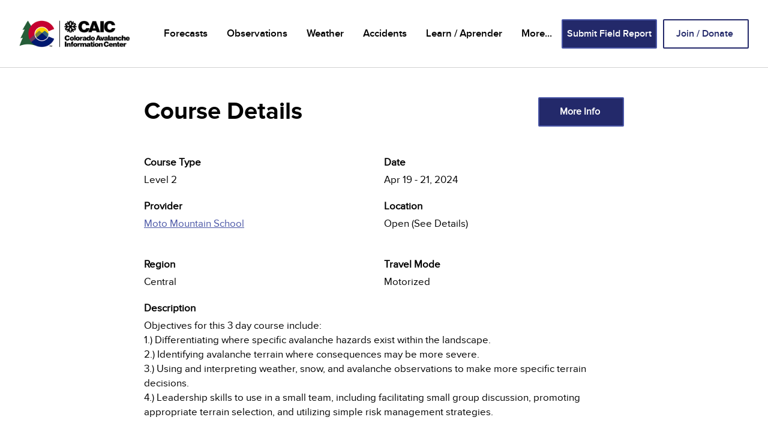

--- FILE ---
content_type: text/html; charset=UTF-8
request_url: https://avalanche.state.co.us/avalanche-training-courses/level-2-moto-mountain-school-apr-19-21-2024
body_size: 5319
content:
<!DOCTYPE html>
<html lang="en" dir="ltr" prefix="og: https://ogp.me/ns#">
  <head>
    <meta charset="utf-8" />
<meta name="description" content="Objectives for this 3 day course include: 1.) Differentiating where specific avalanche hazards exist within the landscape. 2.) Identifying avalanche terrain where consequences may be more severe. 3.) Using and interpreting weather, snow, and avalanche observations to make more specific terrain decisions. 4.) Leadership skills to use in a small team, including facilitating small group discussion, promoting appropriate terrain selection, and utilizing simple risk management strategies. Course consists of 3 FULL days (24 hours) with at least 60% in the Field." />
<link rel="canonical" href="https://avalanche.state.co.us/avalanche-training-courses/level-2-moto-mountain-school-apr-19-21-2024" />
<meta name="Generator" content="Drupal 10 (https://www.drupal.org)" />
<meta name="MobileOptimized" content="width" />
<meta name="HandheldFriendly" content="true" />
<meta name="viewport" content="width=device-width, initial-scale=1.0" />
<link rel="icon" href="/themes/custom/avalanche/favicon.ico" type="image/vnd.microsoft.icon" />
<script src="/sites/default/files/google_tag/caic_gtm/google_tag.script.js?t8thst" defer></script>

    <title>Level 2 | Moto Mountain School | Apr 19 - 21, 2024 | Colorado Avalanche Information Center</title>
    <link rel="stylesheet" media="all" href="/core/themes/stable9/css/system/components/align.module.css?t8thst" />
<link rel="stylesheet" media="all" href="/core/themes/stable9/css/system/components/fieldgroup.module.css?t8thst" />
<link rel="stylesheet" media="all" href="/core/themes/stable9/css/system/components/container-inline.module.css?t8thst" />
<link rel="stylesheet" media="all" href="/core/themes/stable9/css/system/components/clearfix.module.css?t8thst" />
<link rel="stylesheet" media="all" href="/core/themes/stable9/css/system/components/details.module.css?t8thst" />
<link rel="stylesheet" media="all" href="/core/themes/stable9/css/system/components/hidden.module.css?t8thst" />
<link rel="stylesheet" media="all" href="/core/themes/stable9/css/system/components/item-list.module.css?t8thst" />
<link rel="stylesheet" media="all" href="/core/themes/stable9/css/system/components/js.module.css?t8thst" />
<link rel="stylesheet" media="all" href="/core/themes/stable9/css/system/components/nowrap.module.css?t8thst" />
<link rel="stylesheet" media="all" href="/core/themes/stable9/css/system/components/position-container.module.css?t8thst" />
<link rel="stylesheet" media="all" href="/core/themes/stable9/css/system/components/reset-appearance.module.css?t8thst" />
<link rel="stylesheet" media="all" href="/core/themes/stable9/css/system/components/resize.module.css?t8thst" />
<link rel="stylesheet" media="all" href="/core/themes/stable9/css/system/components/system-status-counter.css?t8thst" />
<link rel="stylesheet" media="all" href="/core/themes/stable9/css/system/components/system-status-report-counters.css?t8thst" />
<link rel="stylesheet" media="all" href="/core/themes/stable9/css/system/components/system-status-report-general-info.css?t8thst" />
<link rel="stylesheet" media="all" href="/core/themes/stable9/css/system/components/tablesort.module.css?t8thst" />
<link rel="stylesheet" media="all" href="/modules/contrib/extlink/css/extlink.css?t8thst" />
<link rel="stylesheet" media="all" href="/themes/custom/avalanche/scss/styles.css?t8thst" />

    <script src="/core/assets/vendor/modernizr/modernizr.min.js?v=3.11.7"></script>

  </head>
  <body class="node-course path-node">
        <a href="#main-content" class="visually-hidden focusable">
      Skip to main content
    </a>
    <noscript><iframe src="https://www.googletagmanager.com/ns.html?id=GTM-5B2VQTP" height="0" width="0" style="display:none;visibility:hidden"></iframe></noscript>
      <div class="dialog-off-canvas-main-canvas" data-off-canvas-main-canvas>
      <div data-drupal-messages-fallback class="hidden"></div>



<div class="layout-container">
      <header class="r r-header" id="navbar" role="banner">
      <div class="r__inner">
        

  <div id="block-avalanche-branding">
  
    
        <a href="/" rel="home">
      <img src="/themes/custom/avalanche/logo.png" alt="Home" fetchpriority="high" />
    </a>
      
</div>




<button class="r-header__toggle-button js--r-header__toggle-button" value="mobile-dropdown">
  <span class="r-header__toggle-button__inner js--r-header__toggle-button__inner"></span>
  Menu
</button>


                  <div class="r-header__links-container">
              <nav role="navigation" aria-labelledby="block-mainnavigation-menu" id="block-mainnavigation">
            
  <h2 class="visually-hidden" id="block-mainnavigation-menu">Main navigation</h2>
  

        
              <ul class="m m-main m--level-0">
              <li class="m__item m__item--level-0">
                        <a href="/forecasts" title="Forecasts" aria-label="Forecasts" data-drupal-link-system-path="node/85">Forecasts</a>
                  
          
          <button class="m-main__dropdown-button m-main__dropdown-button--level-0 js--m-main__dropdown-button" aria-hidden="true" value="Forecasts">
            <span class="m-main__dropdown-button__inner js--m-main__dropdown-button__inner">
              <span class="u-screen-reader-text">Forecasts</span>
            </span>
          </button>
                        <ul class="m--level-1">
              <li class="m__item m__item--level-1">
                        <a href="/home" title="Backcountry Forecast" aria-label="Backcountry Forecast" data-drupal-link-system-path="node/2">Backcountry Forecast</a>
              </li>
          <li class="m__item m__item--level-1">
                        <a href="/forecasts/recordings" title="Forecast Recordings" aria-label="Forecast Recordings" data-drupal-link-system-path="node/56">Forecast Recordings</a>
              </li>
          <li class="m__item m__item--level-1">
                        <a href="/forecasts/help" title="Forecast Tutorial" aria-label="Forecast Tutorial" data-drupal-link-system-path="node/86">Forecast Tutorial</a>
                  
          
          <button class="m-main__dropdown-button m-main__dropdown-button--level-1 js--m-main__dropdown-button" aria-hidden="true" value="Forecast Tutorial">
            <span class="m-main__dropdown-button__inner js--m-main__dropdown-button__inner">
              <span class="u-screen-reader-text">Forecast Tutorial</span>
            </span>
          </button>
                        <ul class="m--level-2">
              <li class="m__item m__item--level-2">
                        <a href="/forecasts/tutorial/how-to-read-our-forecasts" title="Using CAIC Products" aria-label="Using CAIC Products" data-drupal-link-system-path="node/60">Using CAIC Products</a>
              </li>
          <li class="m__item m__item--level-2">
                        <a href="/forecasts/tutorial/danger-scale" title="Danger Scale" aria-label="Danger Scale" data-drupal-link-system-path="node/61">Danger Scale</a>
              </li>
          <li class="m__item m__item--level-2">
                        <a href="/forecasts/tutorial/avalanche-problems" title="Avalanche Problems" aria-label="Avalanche Problems" data-drupal-link-system-path="node/32">Avalanche Problems</a>
              </li>
        </ul>
  
              </li>
        </ul>
  
              </li>
          <li class="m__item m__item--level-0">
                        <a href="/observations" title="Observations" aria-label="Observations" data-drupal-link-system-path="node/93">Observations</a>
                  
          
          <button class="m-main__dropdown-button m-main__dropdown-button--level-0 js--m-main__dropdown-button" aria-hidden="true" value="Observations">
            <span class="m-main__dropdown-button__inner js--m-main__dropdown-button__inner">
              <span class="u-screen-reader-text">Observations</span>
            </span>
          </button>
                        <ul class="m--level-1">
              <li class="m__item m__item--level-1">
                        <a href="/observations/observation-report" title="Submit Field Report" aria-label="Submit Field Report" data-drupal-link-system-path="node/403">Submit Field Report</a>
              </li>
          <li class="m__item m__item--level-1">
                        <a href="/observations/field-report" title="Submit Detailed Field Report" aria-label="Submit Detailed Field Report" data-drupal-link-system-path="node/404">Submit Detailed Field Report</a>
              </li>
          <li class="m__item m__item--level-1">
                        <a href="/observations/view-field-reports" title="View Field Reports" aria-label="View Field Reports" data-drupal-link-system-path="node/110">View Field Reports</a>
              </li>
          <li class="m__item m__item--level-1">
                        <a href="/avalanche-explorer" target="_blank" title="Avalanche Explorer Map" aria-label="Avalanche Explorer Map" data-drupal-link-system-path="node/143">Avalanche Explorer Map</a>
              </li>
          <li class="m__item m__item--level-1">
                        <a href="/observations/avalanches" title="Avalanche Table" aria-label="Avalanche Table" data-drupal-link-system-path="node/109">Avalanche Table</a>
              </li>
          <li class="m__item m__item--level-1">
                        <a href="/observations/media" title="Media Gallery" aria-label="Media Gallery" data-drupal-link-system-path="node/746">Media Gallery</a>
              </li>
        </ul>
  
              </li>
          <li class="m__item m__item--level-0">
                        <a href="/weather" title="Weather" aria-label="Weather" data-drupal-link-system-path="node/57">Weather</a>
                  
          
          <button class="m-main__dropdown-button m-main__dropdown-button--level-0 js--m-main__dropdown-button" aria-hidden="true" value="Weather">
            <span class="m-main__dropdown-button__inner js--m-main__dropdown-button__inner">
              <span class="u-screen-reader-text">Weather</span>
            </span>
          </button>
                        <ul class="m--level-1">
              <li class="m__item m__item--level-1">
                        <a href="/weather" title="Weather Forecast" aria-label="Weather Forecast" data-drupal-link-system-path="node/57">Weather Forecast</a>
              </li>
          <li class="m__item m__item--level-1">
                        <a href="/weather/forecast-models" title="Forecast Models" aria-label="Forecast Models" data-drupal-link-system-path="node/43">Forecast Models</a>
              </li>
          <li class="m__item m__item--level-1">
                        <a href="/weather/point-forecasts" title="Point Forecasts" aria-label="Point Forecasts" data-drupal-link-system-path="node/58">Point Forecasts</a>
              </li>
          <li class="m__item m__item--level-1">
                        <a href="/weather/weather-stations-map" title="Weather Station Map - New" aria-label="Weather Station Map - New" data-drupal-link-system-path="node/950">Weather Station Map - New</a>
              </li>
          <li class="m__item m__item--level-1">
                        <a href="/weather/weather-stations" title="Weather Station Observations" aria-label="Weather Station Observations" data-drupal-link-system-path="node/66">Weather Station Observations</a>
              </li>
          <li class="m__item m__item--level-1">
                        <a href="/observations/daily-snowfall" title="Snowfall Observations" aria-label="Snowfall Observations">Snowfall Observations</a>
              </li>
          <li class="m__item m__item--level-1">
                        <a href="/weather/forecast-models/about" title="About" aria-label="About" data-drupal-link-system-path="node/238">About</a>
              </li>
        </ul>
  
              </li>
          <li class="m__item m__item--level-0">
                        <a href="/accidents/colorado" title="Accidents" aria-label="Accidents" data-drupal-link-system-path="node/406">Accidents</a>
                  
          
          <button class="m-main__dropdown-button m-main__dropdown-button--level-0 js--m-main__dropdown-button" aria-hidden="true" value="Accidents">
            <span class="m-main__dropdown-button__inner js--m-main__dropdown-button__inner">
              <span class="u-screen-reader-text">Accidents</span>
            </span>
          </button>
                        <ul class="m--level-1">
              <li class="m__item m__item--level-1">
                        <a href="/accidents/colorado" title="Colorado" aria-label="Colorado" data-drupal-link-system-path="node/406">Colorado</a>
              </li>
          <li class="m__item m__item--level-1">
                        <a href="/accidents/colorado-summary" title="Colorado Summary" aria-label="Colorado Summary" data-drupal-link-system-path="node/407">Colorado Summary</a>
              </li>
          <li class="m__item m__item--level-1">
                        <a href="/accidents/us" title="US" aria-label="US" data-drupal-link-system-path="node/408">US</a>
              </li>
          <li class="m__item m__item--level-1">
                        <a href="/accidents/us-summary" title="US Summary" aria-label="US Summary" data-drupal-link-system-path="node/409">US Summary</a>
              </li>
          <li class="m__item m__item--level-1">
                        <a href="https://avalanche.state.co.us/accident-explorer" title="Accident Explorer Map" aria-label="Accident Explorer Map">Accident Explorer Map</a>
              </li>
          <li class="m__item m__item--level-1">
                        <a href="/accidents/statistics-and-reporting" title="Statistics and Reporting" aria-label="Statistics and Reporting" data-drupal-link-system-path="node/41">Statistics and Reporting</a>
              </li>
          <li class="m__item m__item--level-1">
                        <a href="/resources-avalanche-related-grief-and-trauma" title="Grief &amp; Trauma Resources" aria-label="Grief &amp; Trauma Resources" data-drupal-link-system-path="node/397">Grief &amp; Trauma Resources</a>
              </li>
        </ul>
  
              </li>
          <li class="m__item m__item--level-0">
                        <a href="/basic-avalanche-safety-info" title="Learn / Aprender" aria-label="Learn / Aprender" data-drupal-link-system-path="node/81">Learn / Aprender</a>
                  
          
          <button class="m-main__dropdown-button m-main__dropdown-button--level-0 js--m-main__dropdown-button" aria-hidden="true" value="Learn / Aprender">
            <span class="m-main__dropdown-button__inner js--m-main__dropdown-button__inner">
              <span class="u-screen-reader-text">Learn / Aprender</span>
            </span>
          </button>
                        <ul class="m--level-1">
              <li class="m__item m__item--level-1">
                        <a href="/basic-avalanche-safety-info" title="Basic Avalanche Safety" aria-label="Basic Avalanche Safety" data-drupal-link-system-path="node/81">Basic Avalanche Safety</a>
              </li>
          <li class="m__item m__item--level-1">
                        <a href="/Espa%C3%B1ol" title="Seguridad de Avalanchas Básica" aria-label="Seguridad de Avalanchas Básica" data-drupal-link-system-path="node/366">Seguridad de Avalanchas Básica</a>
              </li>
          <li class="m__item m__item--level-1">
                        <a href="/avalanche-aware" title="Avalanche Aware eLearning" aria-label="Avalanche Aware eLearning" data-drupal-link-system-path="node/932">Avalanche Aware eLearning</a>
              </li>
          <li class="m__item m__item--level-1">
                        <a href="/find-avalanche-course" title="Find a Course" aria-label="Find a Course" data-drupal-link-system-path="node/133">Find a Course</a>
              </li>
          <li class="m__item m__item--level-1">
                        <a href="/forecasts/tutorial/danger-scale" title="Danger Scale" aria-label="Danger Scale" data-drupal-link-system-path="node/61">Danger Scale</a>
              </li>
          <li class="m__item m__item--level-1">
                        <a href="/forecasts/tutorial/avalanche-problems" title="Avalanche Problems" aria-label="Avalanche Problems" data-drupal-link-system-path="node/32">Avalanche Problems</a>
              </li>
          <li class="m__item m__item--level-1">
                        <a href="/learn/resources" title="Resources" aria-label="Resources" data-drupal-link-system-path="node/101">Resources</a>
              </li>
          <li class="m__item m__item--level-1">
                        <a href="/learn/csaw" title="CSAW" aria-label="CSAW" data-drupal-link-system-path="node/100">CSAW</a>
              </li>
          <li class="m__item m__item--level-1">
                        <a href="/events" title="Upcoming Events" aria-label="Upcoming Events" data-drupal-link-system-path="node/693">Upcoming Events</a>
              </li>
          <li class="m__item m__item--level-1">
                        <a href="/blog" title="Blog" aria-label="Blog" data-drupal-link-system-path="blog">Blog</a>
              </li>
          <li class="m__item m__item--level-1">
                        <a href="/caic-research" title="Research" aria-label="Research" data-drupal-link-system-path="node/112">Research</a>
              </li>
        </ul>
  
              </li>
          <li class="m__item m__item--level-0">
                        <a href="" title="More..." aria-label="More...">More...</a>
                  
          
          <button class="m-main__dropdown-button m-main__dropdown-button--level-0 js--m-main__dropdown-button" aria-hidden="true" value="More...">
            <span class="m-main__dropdown-button__inner js--m-main__dropdown-button__inner">
              <span class="u-screen-reader-text">More...</span>
            </span>
          </button>
                        <ul class="m--level-1">
              <li class="m__item m__item--level-1">
                        <a href="/about-us" title="About the CAIC" aria-label="About the CAIC" data-drupal-link-system-path="node/67">About the CAIC</a>
              </li>
          <li class="m__item m__item--level-1">
                        <a href="/caic-staff" title="CAIC Staff" aria-label="CAIC Staff" data-drupal-link-system-path="node/71">CAIC Staff</a>
              </li>
          <li class="m__item m__item--level-1">
                        <a href="/snow-pool" title="The Snow Pool" aria-label="The Snow Pool" data-drupal-link-system-path="node/121">The Snow Pool</a>
              </li>
          <li class="m__item m__item--level-1">
                        <a href="https://support.friendsofcaic.org/" title="Friends of CAIC" aria-label="Friends of CAIC">Friends of CAIC</a>
                  
          
          <button class="m-main__dropdown-button m-main__dropdown-button--level-1 js--m-main__dropdown-button" aria-hidden="true" value="Friends of CAIC">
            <span class="m-main__dropdown-button__inner js--m-main__dropdown-button__inner">
              <span class="u-screen-reader-text">Friends of CAIC</span>
            </span>
          </button>
                        <ul class="m--level-2">
              <li class="m__item m__item--level-2">
                        <a href="/partnership" title="Friends of CAIC Partnership" aria-label="Friends of CAIC Partnership" data-drupal-link-system-path="node/54">Friends of CAIC Partnership</a>
              </li>
          <li class="m__item m__item--level-2">
                        <a href="https://support.friendsofcaic.org/pages/about-friends-of-caic" title="About the Friends of CAIC" aria-label="About the Friends of CAIC">About the Friends of CAIC</a>
              </li>
          <li class="m__item m__item--level-2">
                        <a href="https://support.friendsofcaic.org/pages/people" title="Friends of CAIC Team" aria-label="Friends of CAIC Team">Friends of CAIC Team</a>
              </li>
          <li class="m__item m__item--level-2">
                        <a href="https://support.friendsofcaic.org/pages/ways-to-give" title="Ways to Give" aria-label="Ways to Give">Ways to Give</a>
              </li>
          <li class="m__item m__item--level-2">
                        <a href="https://support.friendsofcaic.org/pages/events" title="Events" aria-label="Events">Events</a>
              </li>
          <li class="m__item m__item--level-2">
                        <a href="https://support.friendsofcaic.org/pages/events" title="Online Store" aria-label="Online Store">Online Store</a>
              </li>
          <li class="m__item m__item--level-2">
                        <a href="https://support.friendsofcaic.org/" title="Join / Donate" aria-label="Join / Donate">Join / Donate</a>
              </li>
          <li class="m__item m__item--level-2">
                        <a href="https://support.friendsofcaic.org/pages/sponsors" title="Sponsors" aria-label="Sponsors">Sponsors</a>
              </li>
        </ul>
  
              </li>
          <li class="m__item m__item--level-1">
                        <a href="/CAIC-news" title="News &amp; Media" aria-label="News &amp; Media" data-drupal-link-system-path="node/111">News &amp; Media</a>
              </li>
          <li class="m__item m__item--level-1">
                        <a href="/annual-reports" title="Annual Reports" aria-label="Annual Reports" data-drupal-link-system-path="node/55">Annual Reports</a>
              </li>
          <li class="m__item m__item--level-1">
                        <a href="/contact" title="Contact Us" aria-label="Contact Us" data-drupal-link-system-path="node/68">Contact Us</a>
              </li>
          <li class="m__item m__item--level-1">
                        <a href="/search" title="Search..." aria-label="Search..." data-drupal-link-system-path="search">Search...</a>
              </li>
        </ul>
  
              </li>
        </ul>
  


  </nav>
<nav role="navigation" aria-labelledby="block-headerbuttons-menu" id="block-headerbuttons">
            
  <h2 class="visually-hidden" id="block-headerbuttons-menu">Header Buttons</h2>
  

        
              <ul class="m m-header-buttons m--level-0">
              <li class="m__item m__item--level-0">
                        <a href="/observations/observation-report" title="Submit Field Report" aria-label="Submit Field Report" data-drupal-link-system-path="node/403">Submit Field Report</a>
              </li>
          <li class="m__item m__item--level-0">
                        <a href="https://support.friendsofcaic.org/" title="Join / Donate" aria-label="Join / Donate">Join / Donate</a>
              </li>
        </ul>
  


  </nav>


          </div>
              </div>
    </header>
  
  <main role="main" id="main-content">
    <div class="layout-content">
      
              <div class="r r-content">
            <div class="r__inner">
    <article class="ct-course">
  <div class="ct-course__header">
    <h1 class="ct-course__header__title">Course Details</h1>
          <a
        class="ct-course__header__more u-button"
        href="https://motomountainschool.com/product/aiare-2/"
        target="_blank"
      >
        More Info
      </a>
      </div>
  <div class="ct-course__fields">
    

  <dl class="ct-course__field ct-course__field--field_course_type">
    <dt class="ct-course__field__label">Course Type</dt>
              <dd>Level 2</dd>
          </dl>


  <dl class="ct-course__field ct-course__field--field_date">
    <dt class="ct-course__field__label">Date</dt>
              <dd><time datetime="2024-04-19">Apr 19</time>
 - <time datetime="2024-04-21">21, 2024</time>
</dd>
          </dl>


  <dl class="ct-course__field ct-course__field--field_provider">
    <dt class="ct-course__field__label">Provider</dt>
              <dd><div>
      <a target="_blank" href="http://www.motomountainschool.com">
      
            <div>Moto Mountain School</div>
      
    </a>
  </div>
</dd>
          </dl>


  <dl class="ct-course__field ct-course__field--field_location">
    <dt class="ct-course__field__label">Location</dt>
              <dd>Open (See Details)</dd>
          </dl>


  <dl class="ct-course__field ct-course__field--field_region">
    <dt class="ct-course__field__label">Region</dt>
              <dd>Central</dd>
          </dl>


  <dl class="ct-course__field ct-course__field--field_travel_mode">
    <dt class="ct-course__field__label">Travel Mode</dt>
          <dd>
                          Motorized
          </dd>
      </dl>


  <dl class="ct-course__field ct-course__field--body">
    <dt class="ct-course__field__label">Description</dt>
              <dd><p>Objectives for this 3 day course include:<br>
1.) Differentiating where specific avalanche hazards exist within the landscape.<br>
2.) Identifying avalanche terrain where consequences may be more severe.<br>
3.) Using and interpreting weather, snow, and avalanche observations to make more specific terrain decisions.<br>
4.) Leadership skills to use in a small team, including facilitating small group discussion, promoting appropriate terrain selection, and utilizing simple risk management strategies.<br>
<br>
Course consists of 3 FULL days (24 hours) with at least 60% in the Field.</p></dd>
          </dl>

  </div>
</article>

  </div>

        </div>
      
          </div>  </main>

      <footer class="r r-footer" role="contentinfo">
        <div class="r__inner">
    <div class="r-footer__left">
      <img class="r-footer__logo" src="/themes/custom/avalanche/images/footer-logo.png" alt="CAIC Logo" />
      <div class="r-footer__menu m m-footer">
        
              <ul class="m m-footer m--level-0">
              <li class="m__item m__item--level-0">
                        <a href="/forecasts" title="Forecasts" aria-label="Forecasts" data-drupal-link-system-path="node/85">Forecasts</a>
              </li>
          <li class="m__item m__item--level-0">
                        <a href="/observations" title="Observations" aria-label="Observations" data-drupal-link-system-path="node/93">Observations</a>
              </li>
          <li class="m__item m__item--level-0">
                        <a href="/accidents/colorado" title="Accidents" aria-label="Accidents" data-drupal-link-system-path="node/406">Accidents</a>
              </li>
          <li class="m__item m__item--level-0">
                        <a href="/education" title="Education" aria-label="Education" data-drupal-link-system-path="node/51">Education</a>
              </li>
          <li class="m__item m__item--level-0">
                        <a href="/about-us" title="About" aria-label="About" data-drupal-link-system-path="node/67">About</a>
              </li>
          <li class="m__item m__item--level-0">
                        <a href="https://support.friendsofcaic.org/" target="_blank" title="Friends of CAIC" aria-label="Friends of CAIC">Friends of CAIC</a>
              </li>
          <li class="m__item m__item--level-0">
                        <a href="https://support.friendsofcaic.org/pages/sponsors" title="Sponsors" aria-label="Sponsors">Sponsors</a>
              </li>
          <li class="m__item m__item--level-0">
                        <a href="/contact" title="Contact" aria-label="Contact" data-drupal-link-system-path="node/68">Contact</a>
              </li>
        </ul>
  


      </div>
    </div>
    <div class="r-footer__right">
      <div class="r-footer__partners">
        <a href="https://support.friendsofcaic.org/" class="r-footer__partner-link">
          <img class="r-footer__partner-logo" src="/themes/custom/avalanche/images/footer-logo-1.png" alt="Friends of Colorado Avalanche Information Center Homepage" />
        </a>
        <a href="http://cotrip.org/" class="r-footer__partner-link">
          <img class="r-footer__partner-logo" src="/themes/custom/avalanche/images/footer-logo-2.jpeg" alt="Colorado Department of Transportation COtrip Homepage" />
        </a>
        <a href="https://dnr.colorado.gov/" class="r-footer__partner-link">
          <img class="r-footer__partner-logo" src="/themes/custom/avalanche/images/footer-logo-3.jpeg" alt="Colorado Department of Natural Resources Homepage" />
        </a>
      </div>
      <div class="r-footer__social">
        <h5 class="r-footer__social__title">Follow Us:</h5>
        <div class="r-footer__social__menu m m-social">
          
              <ul class="m m-social m--level-0">
              <li class="m__item m__item--level-0">
                        <a href="https://www.facebook.com/COAvalancheInfo" title="Facebook" aria-label="Facebook">Facebook</a>
              </li>
          <li class="m__item m__item--level-0">
                        <a href="https://twitter.com/coavalancheinfo?lang=en" title="Twitter" aria-label="Twitter">Twitter</a>
              </li>
          <li class="m__item m__item--level-0">
                        <a href="https://www.instagram.com/coavalancheinfo/" title="Instagram" aria-label="Instagram">Instagram</a>
              </li>
        </ul>
  


        </div>
      </div>
    </div>
  </div>
  <div class="r-footer__copyright-section">
    <div class="r-footer__copyright-menu m m-copyright">
      
              <ul class="m m--level-0">
              <li class="m__item m__item--level-0">
                        <a href="/terms-use" title="Terms of Use" aria-label="Terms of Use" data-drupal-link-system-path="node/96">Terms of Use</a>
              </li>
          <li class="m__item m__item--level-0">
                        <a href="/privacy-policy" title="Privacy" aria-label="Privacy" data-drupal-link-system-path="node/95">Privacy</a>
              </li>
          <li class="m__item m__item--level-0">
                        <a href="https://dnr.colorado.gov/accessibility" title="Accessibility" aria-label="Accessibility">Accessibility</a>
              </li>
        </ul>
  


    </div>
    <p class="r-footer__copyright">&copy; 2026 Colorado Avalanche Information Center. All Rights Reserved.</p>
  </div>

    </footer>
  
</div>
  </div>

    
    <script type="application/json" data-drupal-selector="drupal-settings-json">{"path":{"baseUrl":"\/","pathPrefix":"","currentPath":"node\/234","currentPathIsAdmin":false,"isFront":false,"currentLanguage":"en"},"pluralDelimiter":"\u0003","suppressDeprecationErrors":true,"caic_user":{"is_staff_user":false,"email":"","first_name":"","last_name":"","phone":"","organization":""},"mixpanel_token":"d7a2d268ace8d388a52daab70b710c4f","environment":"prod","component":{"plugins":[]},"data":{"extlink":{"extTarget":true,"extTargetAppendNewWindowDisplay":false,"extTargetAppendNewWindowLabel":"(opens in a new window)","extTargetNoOverride":false,"extNofollow":false,"extTitleNoOverride":false,"extNoreferrer":true,"extFollowNoOverride":false,"extClass":"ext","extLabel":"(link is external)","extImgClass":false,"extSubdomains":true,"extExclude":"","extInclude":"","extCssExclude":"","extCssInclude":"","extCssExplicit":"","extAlert":false,"extAlertText":"This link will take you to an external web site. We are not responsible for their content.","extHideIcons":false,"mailtoClass":"mailto","telClass":"","mailtoLabel":"(link sends email)","telLabel":"(link is a phone number)","extUseFontAwesome":true,"extIconPlacement":"append","extPreventOrphan":false,"extFaLinkClasses":"fa fa-external-link","extFaMailtoClasses":"fa fa-envelope-o","extAdditionalLinkClasses":"","extAdditionalMailtoClasses":"","extAdditionalTelClasses":"","extFaTelClasses":"fa fa-phone","allowedDomains":null,"extExcludeNoreferrer":""}},"user":{"uid":0,"permissionsHash":"844a4c1d6bd3362b85b7227d63dd9063338cd73e4189c1a527bcacb7223cd24d"}}</script>
<script src="/core/assets/vendor/jquery/jquery.min.js?v=3.7.1"></script>
<script src="/core/assets/vendor/once/once.min.js?v=1.0.1"></script>
<script src="/core/misc/drupalSettingsLoader.js?v=10.5.6"></script>
<script src="/core/misc/drupal.js?v=10.5.6"></script>
<script src="/core/misc/drupal.init.js?v=10.5.6"></script>
<script src="/themes/custom/avalanche/js/avalanche-dropdown-toggle.js?t8thst"></script>
<script src="/themes/custom/avalanche/js/menu-toggle.js?t8thst"></script>
<script src="/themes/custom/avalanche/js/dropdown-button.js?t8thst"></script>
<script src="/themes/custom/avalanche/js/dropdown-toggle.js?t8thst"></script>
<script src="/modules/contrib/extlink/js/extlink.js?t8thst"></script>

  </body>
</html>


--- FILE ---
content_type: text/css
request_url: https://avalanche.state.co.us/themes/custom/avalanche/scss/styles.css?t8thst
body_size: 22157
content:
@font-face{font-family:"Proxima Nova Regular";src:url("/themes/custom/avalanche/fonts/proximanova-regular-webfont.woff2") format("woff2"),url("/themes/custom/avalanche/fonts/proximanova-regular-webfont.woff") format("woff");font-weight:normal;font-style:normal;font-display:fallback}@font-face{font-family:"Proxima Nova Bold";src:url("/themes/custom/avalanche/fonts/proximanova-bold-webfont.woff2") format("woff2"),url("/themes/custom/avalanche/fonts/proximanova-bold-webfont.woff") format("woff");font-weight:normal;font-style:normal;font-display:fallback}@font-face{font-family:"Proxima Nova Semibold";src:url("/themes/custom/avalanche/fonts/proximanova-semibold-webfont.woff2") format("woff2"),url("/themes/custom/avalanche/fonts/proximanova-semibold-webfont.woff") format("woff");font-weight:normal;font-style:normal;font-display:fallback}@font-face{font-family:"Proxima Nova Regular Open";src:url("/themes/custom/avalanche/fonts/Proxima Nova - Regular.otf") format("opentype");font-weight:normal;font-style:normal;font-display:fallback}@font-face{font-family:"Proxima Nova Bold Open";src:url("/themes/custom/avalanche/fonts/Proxima Nova - Bold.otf") format("opentype");font-weight:normal;font-style:normal;font-display:fallback}@font-face{font-family:"Proxima Nova Semibold Open";src:url("/themes/custom/avalanche/fonts/Proxima Nova - Semibold.otf") format("opentype");font-weight:normal;font-style:normal;font-display:fallback}html,body,div,span,section,header,hgroup,nav,menu,main,article,aside,figure,figcaption,footer,time,audio,video,h1,h2,h3,h4,h5,h6,p,blockquote,pre,a,abbr,address,cite,code,del,dfn,em,img,ins,kbd,mark,q,s,samp,small,strong,sub,sup,var,b,u,i,dl,dt,dd,ol,ul,li,form,fieldset,label,legend,table,caption,thead,tbody,tr,th,td,tfoot,details,summary,canvas,embed,object,iframe,output,ruby{border:0;font:inherit;font-size:100%;margin:0;padding:0;vertical-align:baseline}article,aside,details,figcaption,figure,footer,header,hgroup,main,nav,menu,section{display:block}html,input,textarea{box-sizing:border-box;-webkit-font-smoothing:antialiased}*,*::after,*::before{box-sizing:inherit}address,i,em,cite,var{font-style:italic}b,strong,th{font-weight:600}del,s{text-decoration:line-through}u{text-decoration:underline}abbr[title],cite,dfn[title]{border-bottom:1px dotted #4a56a6;text-decoration:none}abbr[title],dfn[title]{cursor:help}nav>ul,nav>ol,ul.menu,ol.menu{list-style-type:none;margin:0;padding:0}nav>ul a,nav>ol a,ul.menu a,ol.menu a{display:block}.sf-dump{text-align:left}.sf-dump samp{display:inline}@media(prefers-reduced-motion: no-preference){html,body{scroll-behavior:smooth;color:#000;max-width:100vw;scroll-padding-top:61px}}@media(prefers-reduced-motion: no-preference)and (min-width: 1210px){html,body{scroll-padding-top:111px}}.js--fixed-position{position:relative;height:100vh;overflow:hidden !important;display:block}::selection{background:#0d1038;color:#fff}::-moz-selection{background:#0d1038;color:#fff}body,button,input,select,textarea{font-size:16px;color:#000;font-family:Proxima Nova Regular, Helvetica Neue, Helvetica, Roboto, Arial, sans-serif;font-weight:400;line-height:1.6}.r-content a{transition:all 150ms ease}.r-content a:link,.r-content a:visited{color:#4a56a6;text-decoration:underline}.no-js .r-content a:hover,.no-js .r-content a:focus,.js.no-touchevents .r-content a:hover,.js.no-touchevents .r-content a:focus,.js.touchevents .r-content a:active{color:rgb(51.8,60.2,116.2);text-decoration:none}h1,.u-h1,.b-header__headline,.b-banner__headline,h2,.u-h2,h3,.u-h3,.webform-submission-form .webform-type-fieldset .fieldset-legend,.field-report-view h3,.caic-report h3,.no-js .u-responsive-video::before,.no-js .b-video__video .remote-video-container::before,.b-video__video .no-js .remote-video-container::before,.no-js .b-multimedia-gallery__lightbox-slider__item .b-multimedia-gallery__lightbox-slider__item__media .remote-video-container::before,.b-multimedia-gallery__lightbox-slider__item .b-multimedia-gallery__lightbox-slider__item__media .no-js .remote-video-container::before,.no-js .b-multimedia-gallery__original-slider__item .b-multimedia-gallery__original-slider__item__media .remote-video-container::before,.b-multimedia-gallery__original-slider__item .b-multimedia-gallery__original-slider__item__media .no-js .remote-video-container::before,h4,.u-h4,h5,.u-h5,h6,.u-h6{clear:both}h1,.u-h1,.b-header__headline,.b-banner__headline{font-size:2.5rem;font-family:Proxima Nova Bold, Helvetica Neue, Helvetica, Roboto, Arial, sans-serif;line-height:50px}@media(min-width: 30em){h1,.u-h1,.b-header__headline,.b-banner__headline{font-size:calc(2.5rem + 0*(100vw - 30em)/34)}}@media(min-width: 64em){h1,.u-h1,.b-header__headline,.b-banner__headline{font-size:calc(2.5rem + 0*1rem)}}h2,.u-h2{font-size:1.8125rem;font-family:Proxima Nova Bold, Helvetica Neue, Helvetica, Roboto, Arial, sans-serif;line-height:42px}@media(min-width: 30em){h2,.u-h2{font-size:calc(1.8125rem + 0*(100vw - 30em)/34)}}@media(min-width: 64em){h2,.u-h2{font-size:calc(1.8125rem + 0*1rem)}}h3,.u-h3,.webform-submission-form .webform-type-fieldset .fieldset-legend,.field-report-view h3,.caic-report h3,.no-js .u-responsive-video::before,.no-js .b-video__video .remote-video-container::before,.b-video__video .no-js .remote-video-container::before,.no-js .b-multimedia-gallery__lightbox-slider__item .b-multimedia-gallery__lightbox-slider__item__media .remote-video-container::before,.b-multimedia-gallery__lightbox-slider__item .b-multimedia-gallery__lightbox-slider__item__media .no-js .remote-video-container::before,.no-js .b-multimedia-gallery__original-slider__item .b-multimedia-gallery__original-slider__item__media .remote-video-container::before,.b-multimedia-gallery__original-slider__item .b-multimedia-gallery__original-slider__item__media .no-js .remote-video-container::before{font-size:1.3125rem;font-family:Proxima Nova Semibold, Helvetica Neue, Helvetica, Roboto, Arial, sans-serif;line-height:25px}@media(min-width: 30em){h3,.u-h3,.webform-submission-form .webform-type-fieldset .fieldset-legend,.field-report-view h3,.caic-report h3,.no-js .u-responsive-video::before,.no-js .b-video__video .remote-video-container::before,.b-video__video .no-js .remote-video-container::before,.no-js .b-multimedia-gallery__lightbox-slider__item .b-multimedia-gallery__lightbox-slider__item__media .remote-video-container::before,.b-multimedia-gallery__lightbox-slider__item .b-multimedia-gallery__lightbox-slider__item__media .no-js .remote-video-container::before,.no-js .b-multimedia-gallery__original-slider__item .b-multimedia-gallery__original-slider__item__media .remote-video-container::before,.b-multimedia-gallery__original-slider__item .b-multimedia-gallery__original-slider__item__media .no-js .remote-video-container::before{font-size:calc(1.3125rem + 0*(100vw - 30em)/34)}}@media(min-width: 64em){h3,.u-h3,.webform-submission-form .webform-type-fieldset .fieldset-legend,.field-report-view h3,.caic-report h3,.no-js .u-responsive-video::before,.no-js .b-video__video .remote-video-container::before,.b-video__video .no-js .remote-video-container::before,.no-js .b-multimedia-gallery__lightbox-slider__item .b-multimedia-gallery__lightbox-slider__item__media .remote-video-container::before,.b-multimedia-gallery__lightbox-slider__item .b-multimedia-gallery__lightbox-slider__item__media .no-js .remote-video-container::before,.no-js .b-multimedia-gallery__original-slider__item .b-multimedia-gallery__original-slider__item__media .remote-video-container::before,.b-multimedia-gallery__original-slider__item .b-multimedia-gallery__original-slider__item__media .no-js .remote-video-container::before{font-size:calc(1.3125rem + 0*1rem)}}h4,.u-h4{font-size:1.0625rem;font-family:Proxima Nova Semibold, Helvetica Neue, Helvetica, Roboto, Arial, sans-serif;line-height:26px}@media(min-width: 30em){h4,.u-h4{font-size:calc(1.0625rem + 0*(100vw - 30em)/34)}}@media(min-width: 64em){h4,.u-h4{font-size:calc(1.0625rem + 0*1rem)}}h5,.u-h5{font-size:1.0625rem;font-family:Proxima Nova Semibold, Helvetica Neue, Helvetica, Roboto, Arial, sans-serif;line-height:26px}@media(min-width: 30em){h5,.u-h5{font-size:calc(1.0625rem + 0*(100vw - 30em)/34)}}@media(min-width: 64em){h5,.u-h5{font-size:calc(1.0625rem + 0*1rem)}}h6,.u-h6{font-size:1.0625rem;font-family:Proxima Nova Semibold, Helvetica Neue, Helvetica, Roboto, Arial, sans-serif;line-height:26px}@media(min-width: 30em){h6,.u-h6{font-size:calc(1.0625rem + 0*(100vw - 30em)/34)}}@media(min-width: 64em){h6,.u-h6{font-size:calc(1.0625rem + 0*1rem)}}.u-breadcrumb{font-size:.875rem;font-family:Proxima Nova Regular, Helvetica Neue, Helvetica, Roboto, Arial, sans-serif;line-height:16px}@media(min-width: 30em){.u-breadcrumb{font-size:calc(0.875rem + 0*(100vw - 30em)/34)}}@media(min-width: 64em){.u-breadcrumb{font-size:calc(0.875rem + 0*1rem)}}p,li,dt,dd,th,td,address,input,button,select,textarea{font-size:1rem;line-height:24px}@media(min-width: 30em){p,li,dt,dd,th,td,address,input,button,select,textarea{font-size:calc(1rem + 0.0625*(100vw - 30em)/34)}}@media(min-width: 64em){p,li,dt,dd,th,td,address,input,button,select,textarea{font-size:calc(1rem + 0.0625*1rem)}}.b-text p,.b-text ul,.b-text ol,.b-text dl,.b-text address,.b-text form,.b-text figure,.b-text table,.b-text-image p,.b-text-image ul,.b-text-image ol,.b-text-image dl,.b-text-image address,.b-text-image form,.b-text-image figure,.b-text-image table{margin-bottom:1.6em}.b-text p:has(+ul),.b-text-image p:has(+ul){margin-bottom:0}figcaption{font-size:14px;font-style:italic;line-height:22px}ol ol,ul ul,ul ol,ol ul{margin-bottom:0}blockquote{quotes:none;position:relative;text-align:center;padding:2rem;max-width:54.25rem;margin:auto}@media(min-width: 620px){blockquote{padding:2rem 3rem}}blockquote footer{margin-top:20px}blockquote cite{border-bottom:0}hr{border:0;border-top:1px solid #ccc;height:0;line-height:1;margin:1.6em 0;width:100%}ul,ol{margin-left:1.5rem}ul{list-style:disc}ul ul{list-style:circle}ul ul ul{list-style:disc}ol{list-style:decimal}ol ol{list-style:upper-alpha}ol ol ol{list-style:upper-roman}ol ol ol ol{list-style:lower-alpha}ol ol ol ol ol{list-style:lower-roman}.b-text li{margin:.25rem 0}dl{border-top:1px solid #787878}dt,dd{border-left:1px solid #787878;border-right:1px solid #787878;padding:.75em 1em .5625em}dt{border-bottom:1px dotted #787878;font-weight:600}dd{border-bottom:2px solid #787878}table{border-collapse:collapse;border-spacing:0;width:100vw;max-width:1038px;position:relative;left:50%;transform:translateX(-50%)}@media(max-width: 600px){table{display:block;max-width:fit-content;margin:0 auto;overflow-x:auto;white-space:nowrap;padding:0 1.5rem}}table th{border-top:1px solid #fff200;border-bottom:1px solid #fff200;padding:1rem;text-align:left;background:rgba(255,242,0,.05)}table th:first-child{border-left:1px solid #fff200}table th:last-child{border-right:1px solid #fff200}table td{border-top:1px solid #787878;padding:1rem}table caption{text-align:center}strong,b,em,i,cite,small,sup,sub{letter-spacing:.03125em}sub,sup{font-size:75%;line-height:1;position:relative}sup{top:-0.5em}sub{bottom:-0.25em}abbr[title]{font-size:75%;font-weight:600;letter-spacing:.125em;text-transform:uppercase}var{color:#4f4f4f;display:inline-block;padding:0 .125em}pre{white-space:pre-wrap;word-wrap:break-word}pre code{border-bottom:1px solid #ccc;border-left:5px solid #0d1038;border-radius:0;display:block;margin:0;padding:1.375em 1.25em 1.3125em}code,kbd,samp,mark,ins{display:inline-block;line-height:1.5;padding:.125em .25em 0}code,kbd,samp{background:rgba(0,0,0,.05);border-radius:5px;box-shadow:0 0 .25em rgba(0,0,0,.1) inset;font-family:Source Code Pro, Anonymous Pro, Consolas, Envy Code R, Ubuntu Mono, Inconsolata-g, Inconsolata, monospace}code{color:#0d1038}mark{background-color:#ff9}strike,s{color:#ccc}del{color:#4a56a6}ins{background-color:#ccc;text-decoration:none}small{font-size:87.5%}svg.ext{width:20px;height:20px;display:inline-block;margin-left:5px;vertical-align:top}.m-copyright svg.ext{filter:brightness(0) saturate(100%) invert(1)}img,video,object{display:block;height:auto;max-width:100%}.media-oembed-content__container{width:100vw !important;max-width:1920px;margin-left:50%;transform:trangray-lightX(-50%)}fieldset{border:1px solid #999;border-radius:5px;margin-bottom:1em;padding:1em 0 0}label{color:#0d1038;display:block;margin-bottom:.5rem;position:relative;font-weight:bold}label.form-required::after{content:"*";position:absolute}input,textarea{border:0;border:1px solid #999;border-radius:5px;color:#000;display:inline-block;padding:.5em .75rem .25rem;transition:all 150ms ease;width:100%;margin-bottom:.25rem}input::placeholder,textarea::placeholder{color:#787878}input:hover,textarea:hover{border-color:rgb(58.275,67.725,130.725);outline:none}input:focus,textarea:focus{border-color:#4a56a6;color:#000;box-shadow:0 0 2px 3px rgba(74,86,166,.5);outline:none}textarea{overflow:auto;vertical-align:top;resize:vertical}select{background-color:#fff;background-image:none;border:1px solid #999;border-radius:5px;color:#000;padding:.625em 0 .4rem .25rem;width:100%}select:hover{border-color:rgb(58.275,67.725,130.725)}select:focus{box-shadow:0 0 2px 3px rgba(74,86,166,.5);outline:solid 2px #4a56a6}input[type=file]{line-height:1}input[type=checkbox],input[type=radio]{width:auto}input[type=submit],input[type=reset],input[type=button]{transition:all 150ms ease;width:auto;appearance:none}input[type=search],input[type=email],input[type=url],input[type=tel],input[type=number]{-webkit-appearance:textfield}.u-button,.m-header-buttons .m__item:first-child a,.path-blog .pager a.button,.entity-moderation-form input[type=submit],.u-button--secondary--dark-bg,.r-content .u-button--secondary--dark-bg,.u-button--secondary,.m-header-buttons .m__item:last-child:not(:first-child) a,.r-content .u-button--secondary,.u-button--primary--dark-bg,.r-content .u-button--primary--dark-bg,.u-button--primary,.r-content .u-button--primary,input[type=submit],input[type=reset],input[type=button],.r-content .u-button{display:inline-block;border-radius:2px;background-color:#23296a;color:#fff;padding:9px 7px;font-size:16px;font-weight:700;letter-spacing:0;line-height:27px;text-align:center;text-decoration:none;cursor:pointer;position:relative;min-width:143px}.u-button:link,.m-header-buttons .m__item:first-child a:link,.path-blog .pager a.button:link,.u-button--secondary--dark-bg:link,.u-button--secondary:link,.m-header-buttons .m__item:last-child:not(:first-child) a:link,.u-button--primary--dark-bg:link,.u-button--primary:link,input[type=submit]:link,input[type=reset]:link,input[type=button]:link,.u-button:visited,.m-header-buttons .m__item:first-child a:visited,.path-blog .pager a.button:visited,.u-button--secondary--dark-bg:visited,.u-button--secondary:visited,.m-header-buttons .m__item:last-child:not(:first-child) a:visited,.u-button--primary--dark-bg:visited,.u-button--primary:visited,input[type=submit]:visited,input[type=reset]:visited,input[type=button]:visited,.r-content .u-button:link,.r-content .u-button:visited{display:inline-block;border-radius:2px;background-color:#23296a;color:#fff !important;padding:9px 7px;border:solid 2px #4a56a6;font-size:16px;font-weight:700;letter-spacing:0;line-height:27px;text-align:center;text-decoration:none !important;cursor:pointer;position:relative;min-width:143px;text-decoration:none}.no-js .u-button:hover,.no-js .m-header-buttons .m__item:first-child a:hover,.m-header-buttons .m__item:first-child .no-js a:hover,.no-js .path-blog .pager a.button:hover,.path-blog .pager .no-js a.button:hover,.no-js .u-button--secondary--dark-bg:hover,.no-js .u-button--secondary:hover,.no-js .m-header-buttons .m__item:last-child:not(:first-child) a:hover,.m-header-buttons .m__item:last-child:not(:first-child) .no-js a:hover,.no-js .u-button--primary--dark-bg:hover,.no-js .u-button--primary:hover,.no-js input[type=submit]:hover,.no-js input[type=reset]:hover,.no-js input[type=button]:hover,.no-js .u-button:focus,.no-js .m-header-buttons .m__item:first-child a:focus,.m-header-buttons .m__item:first-child .no-js a:focus,.no-js .path-blog .pager a.button:focus,.path-blog .pager .no-js a.button:focus,.no-js .u-button--secondary--dark-bg:focus,.no-js .u-button--secondary:focus,.no-js .m-header-buttons .m__item:last-child:not(:first-child) a:focus,.m-header-buttons .m__item:last-child:not(:first-child) .no-js a:focus,.no-js .u-button--primary--dark-bg:focus,.no-js .u-button--primary:focus,.no-js input[type=submit]:focus,.no-js input[type=reset]:focus,.no-js input[type=button]:focus,.js.no-touchevents .u-button:hover,.js.no-touchevents .m-header-buttons .m__item:first-child a:hover,.m-header-buttons .m__item:first-child .js.no-touchevents a:hover,.js.no-touchevents .path-blog .pager a.button:hover,.path-blog .pager .js.no-touchevents a.button:hover,.js.no-touchevents .u-button--secondary--dark-bg:hover,.js.no-touchevents .u-button--secondary:hover,.js.no-touchevents .m-header-buttons .m__item:last-child:not(:first-child) a:hover,.m-header-buttons .m__item:last-child:not(:first-child) .js.no-touchevents a:hover,.js.no-touchevents .u-button--primary--dark-bg:hover,.js.no-touchevents .u-button--primary:hover,.js.no-touchevents input[type=submit]:hover,.js.no-touchevents input[type=reset]:hover,.js.no-touchevents input[type=button]:hover,.js.no-touchevents .u-button:focus,.js.no-touchevents .m-header-buttons .m__item:first-child a:focus,.m-header-buttons .m__item:first-child .js.no-touchevents a:focus,.js.no-touchevents .path-blog .pager a.button:focus,.path-blog .pager .js.no-touchevents a.button:focus,.js.no-touchevents .u-button--secondary--dark-bg:focus,.js.no-touchevents .u-button--secondary:focus,.js.no-touchevents .m-header-buttons .m__item:last-child:not(:first-child) a:focus,.m-header-buttons .m__item:last-child:not(:first-child) .js.no-touchevents a:focus,.js.no-touchevents .u-button--primary--dark-bg:focus,.js.no-touchevents .u-button--primary:focus,.js.no-touchevents input[type=submit]:focus,.js.no-touchevents input[type=reset]:focus,.js.no-touchevents input[type=button]:focus,.js.touchevents .u-button:active,.js.touchevents .m-header-buttons .m__item:first-child a:active,.m-header-buttons .m__item:first-child .js.touchevents a:active,.js.touchevents .path-blog .pager a.button:active,.path-blog .pager .js.touchevents a.button:active,.js.touchevents .u-button--secondary--dark-bg:active,.js.touchevents .u-button--secondary:active,.js.touchevents .m-header-buttons .m__item:last-child:not(:first-child) a:active,.m-header-buttons .m__item:last-child:not(:first-child) .js.touchevents a:active,.js.touchevents .u-button--primary--dark-bg:active,.js.touchevents .u-button--primary:active,.js.touchevents input[type=submit]:active,.js.touchevents input[type=reset]:active,.js.touchevents input[type=button]:active,.no-js .r-content .u-button:hover,.no-js .r-content .u-button:focus,.js.no-touchevents .r-content .u-button:hover,.js.no-touchevents .r-content .u-button:focus,.js.touchevents .r-content .u-button:active{box-shadow:0 2px 7px 3px rgba(0,0,0,.2)}.u-button:focus,.m-header-buttons .m__item:first-child a:focus,.path-blog .pager a.button:focus,.u-button--secondary--dark-bg:focus,.u-button--secondary:focus,.m-header-buttons .m__item:last-child:not(:first-child) a:focus,.u-button--primary--dark-bg:focus,.u-button--primary:focus,input[type=submit]:focus,input[type=reset]:focus,input[type=button]:focus,.r-content .u-button:focus{outline:none}.u-button:focus::before,.m-header-buttons .m__item:first-child a:focus::before,.path-blog .pager a.button:focus::before,.u-button--secondary--dark-bg:focus::before,.u-button--secondary:focus::before,.m-header-buttons .m__item:last-child:not(:first-child) a:focus::before,.u-button--primary--dark-bg:focus::before,.u-button--primary:focus::before,input[type=submit]:focus::before,input[type=reset]:focus::before,input[type=button]:focus::before,.r-content .u-button:focus::before{content:"";position:absolute;width:calc(100% + 10px);height:calc(100% + 10px);left:-5px;right:-5px;top:-5px;bottom:-5px;border:solid 2px #4a56a6;border-radius:2px}.u-button--primary--dark-bg:link,.u-button--primary--dark-bg:visited,.r-content .u-button--primary--dark-bg:link,.r-content .u-button--primary--dark-bg:visited{border-color:#fff}.no-js .u-button--primary--dark-bg:hover,.no-js .u-button--primary--dark-bg:focus,.js.no-touchevents .u-button--primary--dark-bg:hover,.js.no-touchevents .u-button--primary--dark-bg:focus,.js.touchevents .u-button--primary--dark-bg:active,.no-js .r-content .u-button--primary--dark-bg:hover,.no-js .r-content .u-button--primary--dark-bg:focus,.js.no-touchevents .r-content .u-button--primary--dark-bg:hover,.js.no-touchevents .r-content .u-button--primary--dark-bg:focus,.js.touchevents .r-content .u-button--primary--dark-bg:active{border-color:#4a56a6;box-shadow:0 2px 7px 3px hsla(0,0%,100%,.2)}.u-button--primary--dark-bg:focus::before,.r-content .u-button--primary--dark-bg:focus::before{border:solid 2px #fff}.u-button--secondary:link,.m-header-buttons .m__item:last-child:not(:first-child) a:link,.u-button--secondary:visited,.m-header-buttons .m__item:last-child:not(:first-child) a:visited,.r-content .u-button--secondary:link,.r-content .u-button--secondary:visited{color:#23296a !important;border-color:#23296a;background-color:rgba(0,0,0,0)}.u-button--secondary--dark-bg:link,.u-button--secondary--dark-bg:visited,.r-content .u-button--secondary--dark-bg:link,.r-content .u-button--secondary--dark-bg:visited{color:#fff !important;border-color:#fff;background-color:rgba(0,0,0,0)}.no-js .u-button--secondary--dark-bg:hover,.no-js .u-button--secondary--dark-bg:focus,.js.no-touchevents .u-button--secondary--dark-bg:hover,.js.no-touchevents .u-button--secondary--dark-bg:focus,.js.touchevents .u-button--secondary--dark-bg:active,.no-js .r-content .u-button--secondary--dark-bg:hover,.no-js .r-content .u-button--secondary--dark-bg:focus,.js.no-touchevents .r-content .u-button--secondary--dark-bg:hover,.js.no-touchevents .r-content .u-button--secondary--dark-bg:focus,.js.touchevents .r-content .u-button--secondary--dark-bg:active{border-color:#4a56a6;color:#4a56a6 !important;background-color:#fff;box-shadow:0 2px 7px 3px hsla(0,0%,100%,.2)}.u-button--secondary--dark-bg:focus,.r-content .u-button--secondary--dark-bg:focus{color:#4a56a6 !important;border-color:#fff;background-color:#fff}.u-button--secondary--dark-bg:focus::before,.r-content .u-button--secondary--dark-bg:focus::before{border:solid 2px #fff}a.u-link-color--white:link,a.u-link-color--white:visited{color:#fff !important}.no-js a.u-link-color--white:hover,.no-js a.u-link-color--white:focus,.js.no-touchevents a.u-link-color--white:hover,.js.no-touchevents a.u-link-color--white:focus,.js.touchevents a.u-link-color--white:active{color:hsl(0,0%,70%) !important}.js .u-responsive-video,.js .b-video__video .remote-video-container,.b-video__video .js .remote-video-container,.js .b-multimedia-gallery__lightbox-slider__item .b-multimedia-gallery__lightbox-slider__item__media .remote-video-container,.b-multimedia-gallery__lightbox-slider__item .b-multimedia-gallery__lightbox-slider__item__media .js .remote-video-container,.js .b-multimedia-gallery__original-slider__item .b-multimedia-gallery__original-slider__item__media .remote-video-container,.b-multimedia-gallery__original-slider__item .b-multimedia-gallery__original-slider__item__media .js .remote-video-container{width:100%;height:0;padding-bottom:61%;position:relative;overflow:hidden;z-index:1}.js .u-responsive-video iframe,.js .b-video__video .remote-video-container iframe,.b-video__video .js .remote-video-container iframe,.js .b-multimedia-gallery__lightbox-slider__item .b-multimedia-gallery__lightbox-slider__item__media .remote-video-container iframe,.b-multimedia-gallery__lightbox-slider__item .b-multimedia-gallery__lightbox-slider__item__media .js .remote-video-container iframe,.js .b-multimedia-gallery__original-slider__item .b-multimedia-gallery__original-slider__item__media .remote-video-container iframe,.b-multimedia-gallery__original-slider__item .b-multimedia-gallery__original-slider__item__media .js .remote-video-container iframe,.js .u-responsive-video object,.js .b-video__video .remote-video-container object,.b-video__video .js .remote-video-container object,.js .b-multimedia-gallery__lightbox-slider__item .b-multimedia-gallery__lightbox-slider__item__media .remote-video-container object,.b-multimedia-gallery__lightbox-slider__item .b-multimedia-gallery__lightbox-slider__item__media .js .remote-video-container object,.js .b-multimedia-gallery__original-slider__item .b-multimedia-gallery__original-slider__item__media .remote-video-container object,.b-multimedia-gallery__original-slider__item .b-multimedia-gallery__original-slider__item__media .js .remote-video-container object,.js .u-responsive-video embed,.js .b-video__video .remote-video-container embed,.b-video__video .js .remote-video-container embed,.js .b-multimedia-gallery__lightbox-slider__item .b-multimedia-gallery__lightbox-slider__item__media .remote-video-container embed,.b-multimedia-gallery__lightbox-slider__item .b-multimedia-gallery__lightbox-slider__item__media .js .remote-video-container embed,.js .b-multimedia-gallery__original-slider__item .b-multimedia-gallery__original-slider__item__media .remote-video-container embed,.b-multimedia-gallery__original-slider__item .b-multimedia-gallery__original-slider__item__media .js .remote-video-container embed,.js .u-responsive-video>div,.js .b-video__video .remote-video-container>div,.b-video__video .js .remote-video-container>div,.js .b-multimedia-gallery__lightbox-slider__item .b-multimedia-gallery__lightbox-slider__item__media .remote-video-container>div,.b-multimedia-gallery__lightbox-slider__item .b-multimedia-gallery__lightbox-slider__item__media .js .remote-video-container>div,.js .b-multimedia-gallery__original-slider__item .b-multimedia-gallery__original-slider__item__media .remote-video-container>div,.b-multimedia-gallery__original-slider__item .b-multimedia-gallery__original-slider__item__media .js .remote-video-container>div{position:absolute;top:0;left:0;z-index:1;width:100% !important;height:100% !important}.no-js .u-responsive-video,.no-js .b-video__video .remote-video-container,.b-video__video .no-js .remote-video-container,.no-js .b-multimedia-gallery__lightbox-slider__item .b-multimedia-gallery__lightbox-slider__item__media .remote-video-container,.b-multimedia-gallery__lightbox-slider__item .b-multimedia-gallery__lightbox-slider__item__media .no-js .remote-video-container,.no-js .b-multimedia-gallery__original-slider__item .b-multimedia-gallery__original-slider__item__media .remote-video-container,.b-multimedia-gallery__original-slider__item .b-multimedia-gallery__original-slider__item__media .no-js .remote-video-container{padding:1rem;background-color:#666;text-align:center}.no-js .u-responsive-video::before,.no-js .b-video__video .remote-video-container::before,.b-video__video .no-js .remote-video-container::before,.no-js .b-multimedia-gallery__lightbox-slider__item .b-multimedia-gallery__lightbox-slider__item__media .remote-video-container::before,.b-multimedia-gallery__lightbox-slider__item .b-multimedia-gallery__lightbox-slider__item__media .no-js .remote-video-container::before,.no-js .b-multimedia-gallery__original-slider__item .b-multimedia-gallery__original-slider__item__media .remote-video-container::before,.b-multimedia-gallery__original-slider__item .b-multimedia-gallery__original-slider__item__media .no-js .remote-video-container::before{content:"Sorry, embedded video players need javascript enabled.";width:100%;color:#f5f5f5}.no-js .u-responsive-video iframe,.no-js .b-video__video .remote-video-container iframe,.b-video__video .no-js .remote-video-container iframe,.no-js .b-multimedia-gallery__lightbox-slider__item .b-multimedia-gallery__lightbox-slider__item__media .remote-video-container iframe,.b-multimedia-gallery__lightbox-slider__item .b-multimedia-gallery__lightbox-slider__item__media .no-js .remote-video-container iframe,.no-js .b-multimedia-gallery__original-slider__item .b-multimedia-gallery__original-slider__item__media .remote-video-container iframe,.b-multimedia-gallery__original-slider__item .b-multimedia-gallery__original-slider__item__media .no-js .remote-video-container iframe,.no-js .u-responsive-video object,.no-js .b-video__video .remote-video-container object,.b-video__video .no-js .remote-video-container object,.no-js .b-multimedia-gallery__lightbox-slider__item .b-multimedia-gallery__lightbox-slider__item__media .remote-video-container object,.b-multimedia-gallery__lightbox-slider__item .b-multimedia-gallery__lightbox-slider__item__media .no-js .remote-video-container object,.no-js .b-multimedia-gallery__original-slider__item .b-multimedia-gallery__original-slider__item__media .remote-video-container object,.b-multimedia-gallery__original-slider__item .b-multimedia-gallery__original-slider__item__media .no-js .remote-video-container object,.no-js .u-responsive-video embed,.no-js .b-video__video .remote-video-container embed,.b-video__video .no-js .remote-video-container embed,.no-js .b-multimedia-gallery__lightbox-slider__item .b-multimedia-gallery__lightbox-slider__item__media .remote-video-container embed,.b-multimedia-gallery__lightbox-slider__item .b-multimedia-gallery__lightbox-slider__item__media .no-js .remote-video-container embed,.no-js .b-multimedia-gallery__original-slider__item .b-multimedia-gallery__original-slider__item__media .remote-video-container embed,.b-multimedia-gallery__original-slider__item .b-multimedia-gallery__original-slider__item__media .no-js .remote-video-container embed,.no-js .u-responsive-video>div,.no-js .b-video__video .remote-video-container>div,.b-video__video .no-js .remote-video-container>div,.no-js .b-multimedia-gallery__lightbox-slider__item .b-multimedia-gallery__lightbox-slider__item__media .remote-video-container>div,.b-multimedia-gallery__lightbox-slider__item .b-multimedia-gallery__lightbox-slider__item__media .no-js .remote-video-container>div,.no-js .b-multimedia-gallery__original-slider__item .b-multimedia-gallery__original-slider__item__media .remote-video-container>div,.b-multimedia-gallery__original-slider__item .b-multimedia-gallery__original-slider__item__media .no-js .remote-video-container>div{display:none;visibility:hidden}.u-screen-reader-text{border:0;clip:rect(1px, 1px, 1px, 1px);clip-path:inset(50%);height:1px;margin:-1px;overflow:hidden;padding:0;position:absolute;width:1px;word-wrap:normal !important}.u-screen-reader-text:focus{background-color:#eee;clip:auto !important;clip-path:none;color:#444;display:block;font-size:1em;height:auto;left:5px;line-height:normal;padding:15px 23px 14px;text-decoration:none;top:5px;width:auto;z-index:100000}.u-vertical-grid{background-image:url("http://basehold.it/i/31/cc0000");background-position:0 8px}.region__system{padding:.5rem}.system__message{background:#0d1038;color:#fff;letter-spacing:.5px;width:100%;padding:.25rem 0;display:flex;justify-content:center;align-items:center;font-weight:bold}.toolbar-menu-administration a{font-size:13px}.no-js .toolbar-menu-administration a:hover,.no-js .toolbar-menu-administration a:focus,.js.no-touchevents .toolbar-menu-administration a:hover,.js.no-touchevents .toolbar-menu-administration a:focus,.js.touchevents .toolbar-menu-administration a:active{color:var(--gin-color-title)}.dialog-off-canvas-main-canvas>div>div[aria-label*="Status message"]{background:var(--gin-color-primary);color:#fff;text-align:center;width:100vw;padding:.5rem;position:relative;margin-left:50%;transform:translateX(-50%)}#toolbar-bar div.visually-hidden{position:relative !important;clip:unset;height:auto;width:auto;display:block;margin-top:auto;margin-bottom:auto}#toolbar-bar div.visually-hidden a{color:#fff !important}.content-moderation-entity-moderation-form{background:var(--gin-color-primary)}.entity-moderation-form{background:none;border:0;max-width:82.25rem;margin:auto;color:#fff;display:flex;justify-content:space-evenly}.entity-moderation-form input{color:#fff;border-color:#fff}.entity-moderation-form input:hover{border-color:#fff}.entity-moderation-form input[type=submit]:link,.entity-moderation-form input[type=submit]:visited{padding:0 2rem;margin-bottom:1.4rem}.no-js .entity-moderation-form input[type=submit]:hover,.no-js .entity-moderation-form input[type=submit]:focus,.js.no-touchevents .entity-moderation-form input[type=submit]:hover,.js.no-touchevents .entity-moderation-form input[type=submit]:focus,.js.touchevents .entity-moderation-form input[type=submit]:active{border-color:var(--gin-color-primary);color:var(--gin-color-primary);background:#fff}.entity-moderation-form__item:nth-last-child(2){margin-left:1rem;margin-right:-4rem}.media-library-widget-modal .ui-dialog-buttonpane .form-actions{justify-content:flex-start !important}.media-library-widget-modal .ui-dialog-buttonpane .media-library-selected-count{flex-grow:0}.ct-blog--card{display:flex;flex-direction:column;margin:0;border-radius:10px;box-shadow:0 2px 25px 0 rgba(0,0,0,.1);overflow:hidden;width:100%;background:#fff}.ct-blog--card:link,.ct-blog--card:visited{text-decoration:none !important}.ct-blog--card:link .ct-blog--card__image,.ct-blog--card:visited .ct-blog--card__image{margin-bottom:0}.ct-blog--card:link .ct-blog--card__image img,.ct-blog--card:visited .ct-blog--card__image img{width:100%}.ct-blog--card:link .ct-blog--card__topic,.ct-blog--card:visited .ct-blog--card__topic{margin:20px 27px 0;display:flex;flex-wrap:wrap}.ct-blog--card:link .ct-blog--card__topic-value,.ct-blog--card:visited .ct-blog--card__topic-value{color:#23296a;font-family:Helvetica Neue, Helvetica, Roboto, Arial, sans-serif;font-size:12px;font-weight:500;letter-spacing:0;line-height:1;padding:5px 12px;border:solid 1px #23296a;border-radius:5px;width:fit-content;margin-bottom:10px;margin-right:10px}.ct-blog--card:link .ct-blog--card__byline,.ct-blog--card:visited .ct-blog--card__byline{margin:-5px 27px 0;display:flex;flex-wrap:wrap}.ct-blog--card:link .ct-blog--card__byline__author,.ct-blog--card:visited .ct-blog--card__byline__author{color:#787878;font-family:Proxima Nova Regular, Helvetica Neue, Helvetica, Roboto, Arial, sans-serif;font-size:14px;letter-spacing:0;line-height:27px;margin-right:.25rem}.ct-blog--card:link .ct-blog--card__byline__author a:link,.ct-blog--card:link .ct-blog--card__byline__author a:visited,.ct-blog--card:visited .ct-blog--card__byline__author a:link,.ct-blog--card:visited .ct-blog--card__byline__author a:visited{color:#787878;font-family:Proxima Nova Regular, Helvetica Neue, Helvetica, Roboto, Arial, sans-serif;font-size:14px;text-decoration:none}.no-js .ct-blog--card:link .ct-blog--card__byline__author a:hover,.no-js .ct-blog--card:link .ct-blog--card__byline__author a:focus,.js.no-touchevents .ct-blog--card:link .ct-blog--card__byline__author a:hover,.js.no-touchevents .ct-blog--card:link .ct-blog--card__byline__author a:focus,.js.touchevents .ct-blog--card:link .ct-blog--card__byline__author a:active,.no-js .ct-blog--card:visited .ct-blog--card__byline__author a:hover,.no-js .ct-blog--card:visited .ct-blog--card__byline__author a:focus,.js.no-touchevents .ct-blog--card:visited .ct-blog--card__byline__author a:hover,.js.no-touchevents .ct-blog--card:visited .ct-blog--card__byline__author a:focus,.js.touchevents .ct-blog--card:visited .ct-blog--card__byline__author a:active{cursor:default;color:#787878}.ct-blog--card:link .ct-blog--card__byline__date,.ct-blog--card:visited .ct-blog--card__byline__date{color:#787878;font-family:Proxima Nova Regular, Helvetica Neue, Helvetica, Roboto, Arial, sans-serif;font-size:14px;letter-spacing:0;line-height:27px;white-space:nowrap;margin-right:.25rem}.ct-blog--card:link .ct-blog--card__title,.ct-blog--card:visited .ct-blog--card__title{font-family:Proxima Nova Bold, Helvetica Neue, Helvetica, Roboto, Arial, sans-serif;letter-spacing:0;color:#000;margin:0 27px;font-size:21px;line-height:30px}@media(min-width: 768px){.ct-blog--card:link .ct-blog--card__title,.ct-blog--card:visited .ct-blog--card__title{font-size:29px;line-height:40px}}.ct-blog--card:link .ct-blog--card__title:first-child,.ct-blog--card:visited .ct-blog--card__title:first-child{margin-top:31px}.ct-blog--card:link .ct-blog--card__learn-more,.ct-blog--card:visited .ct-blog--card__learn-more{font-family:Proxima Nova Bold, Helvetica Neue, Helvetica, Roboto, Arial, sans-serif;font-size:17px;letter-spacing:0;line-height:26px;text-decoration:underline;margin:41px 27px 28px}.ct-blog--card dl,.ct-blog--card dt,.ct-blog--card dd{border-width:0;border-style:none;padding:0}.no-js .ct-blog--card:hover,.no-js .ct-blog--card:focus,.js.no-touchevents .ct-blog--card:hover,.js.no-touchevents .ct-blog--card:focus,.js.touchevents .ct-blog--card:active{box-shadow:0 2px 25px 0 rgba(0,0,0,.3)}.path-blog .views-infinite-scroll-content-wrapper{display:flex;flex-wrap:wrap;justify-content:space-between;max-width:900px}.path-blog .views-infinite-scroll-content-wrapper .views-row{width:100%;margin:15px 0}@media(min-width: 768px){.path-blog .views-infinite-scroll-content-wrapper .views-row{width:calc(50% - 12px)}}.path-blog .views-infinite-scroll-content-wrapper .views-row:last-child:nth-child(2n){margin-left:auto}.path-blog .views-infinite-scroll-content-wrapper .views-row:last-child:nth-child(2n+1){margin-right:auto}.path-blog .views-infinite-scroll-content-wrapper .views-row .ct-blog--card{height:100%}.path-blog .views-exposed-form{margin-top:35px}.path-blog .views-exposed-form .form-item input{display:none}.path-blog .views-exposed-form .form-item label{color:#23296a;font-family:Helvetica Neue, Helvetica, Roboto, Arial, sans-serif;font-size:12px;font-weight:500;letter-spacing:0;line-height:1;padding:5px 12px;border:solid 1px #23296a;border-radius:5px;width:fit-content;margin-bottom:.75rem;margin-right:10px}.path-blog .views-exposed-form .form-item label:hover{background:#4a56a6;color:#fff;cursor:pointer}.path-blog .views-exposed-form .form-item input[checked*=checked]+label{background:#23296a;color:#fff}.path-blog .pager{display:flex;justify-content:center;max-width:900px}.path-blog .pager a.button{margin:26px auto 125px;border:solid 2px #4a56a6 !important;width:auto !important;height:auto !important}.path-blog .radio-tab{float:left}.blog-listing__title{margin:55px 0 15px;max-width:900px}.blog-listing__title:last-child{border-bottom:solid 1px #787878;padding-bottom:55px}.blog-listing__description{border-bottom:solid 1px #787878;padding-bottom:55px;max-width:900px}.ct-blog{padding-top:52px;padding-bottom:126px}.ct-blog__topic{display:flex;flex-wrap:wrap}.ct-blog__topic-value{color:#23296a;font-family:Helvetica Neue, Helvetica, Roboto, Arial, sans-serif;font-size:12px;font-weight:500;letter-spacing:0;line-height:1;padding:12px;border:solid 1px #23296a;border-radius:5px;width:fit-content;margin-bottom:1rem;margin-right:1rem}.ct-blog__title{margin-bottom:.5rem}.ct-blog__byline{max-width:900px;border-bottom:solid 1px #787878;padding-bottom:29px;margin-bottom:3rem;margin-right:.25rem}@media(min-width: 768px){.ct-blog__byline{display:flex}}.ct-blog__byline__author{color:#787878;font-family:Proxima Nova Regular, Helvetica Neue, Helvetica, Roboto, Arial, sans-serif;font-size:16px;letter-spacing:0;line-height:27px;margin-right:.25rem}.ct-blog__byline__author a:link,.ct-blog__byline__author a:visited{color:#787878;font-family:Proxima Nova Regular, Helvetica Neue, Helvetica, Roboto, Arial, sans-serif;font-size:16px;text-decoration:none}.no-js .ct-blog__byline__author a:hover,.no-js .ct-blog__byline__author a:focus,.js.no-touchevents .ct-blog__byline__author a:hover,.js.no-touchevents .ct-blog__byline__author a:focus,.js.touchevents .ct-blog__byline__author a:active{cursor:default;color:#787878}.ct-blog__byline__date{color:#787878;font-family:Proxima Nova Regular, Helvetica Neue, Helvetica, Roboto, Arial, sans-serif;font-size:16px;letter-spacing:0;line-height:27px;white-space:nowrap}.ct-blog__share{margin-left:auto;position:relative;margin-top:1rem;z-index:5}@media(min-width: 768px){.ct-blog__share{margin-top:0}}.ct-blog__share__trigger{color:#23296a;font-family:Proxima Nova Bold, Helvetica Neue, Helvetica, Roboto, Arial, sans-serif;font-size:17px;letter-spacing:0;line-height:24px;display:flex;align-items:center;padding-left:2rem}@media(min-width: 768px){.ct-blog__share__trigger{display:block}}.ct-blog__share__trigger::after{content:"";background-image:url("/themes/custom/avalanche/images/share-solid.svg");height:22px;width:18px;background-size:contain;background-repeat:no-repeat;background-position:center;display:inline-block;filter:brightness(0) saturate(100%) invert(12%) sepia(29%) saturate(5873%) hue-rotate(229deg) brightness(91%) contrast(92%);margin-right:.25rem;vertical-align:sub;position:absolute;left:.25rem;top:0}.ct-blog__share__trigger::before{position:absolute;width:122px;height:150px;top:98%;left:0;background:none}@media(min-width: 768px){.ct-blog__share__trigger::before{content:""}}.ct-blog__share__trigger:hover{cursor:pointer}.ct-blog__share__trigger:hover .addthis_inline_share_toolbox{height:auto;overflow:auto}.ct-blog__share__buttons.addthis_inline_share_toolbox{margin-left:.5rem}@media(min-width: 768px){.ct-blog__share__buttons.addthis_inline_share_toolbox{height:0;overflow:hidden;position:absolute;width:fit-content;min-width:118px;margin-left:2px}.ct-blog__share__buttons.addthis_inline_share_toolbox .at-icon-wrapper{max-width:41px;max-height:41px}}@media(min-width: 1024px){.ct-blog__share__buttons.addthis_inline_share_toolbox{margin-left:0}.ct-blog__share__buttons.addthis_inline_share_toolbox .at-icon-wrapper{max-width:unset}}@media(min-width: 768px){.ct-blog__share__buttons.addthis_inline_share_toolbox .at-share-btn-elements{display:flex;flex-direction:column}}.content{clear:both}.content__main h1:first-child,.content__main h2:first-child,.content__main .vertical-rhythm h1:first-child,.content__main .vertical-rhythm h2:first-child{margin-top:0}.content__main h1{margin-top:1.9375em;margin-bottom:.5625em}.content__main h2{margin-top:1.5em;margin-bottom:.75em}.content__main h3{margin-top:-0.375em;margin-bottom:1em}.content__main h4{margin-top:-0.25em;margin-bottom:0}.content__main h5{margin-top:-0.0625em;margin-bottom:0}.content__main h6{margin-top:0;margin-bottom:0}.content__main h2+h3{margin-top:1.6875em}.content__main h3+h4{margin-top:-0.3125em}.content__main p,.content__main dl,.content__main address,.content__main form,.content__main table{margin-bottom:1.6em}.content__main pre{margin-top:-0.5em;margin-bottom:1em}.content__main pre+h3{margin-top:1.1em}.content__main ul,.content__main ol{margin-bottom:1.6em}.content__main ul ul,.content__main ul ol,.content__main ol ul,.content__main ol ol{margin-left:1.5em;margin-bottom:0}.content__main ul li,.content__main ol li{line-height:1.5;padding-bottom:.25em}.content__main dl dt,.content__main dl dd{line-height:1.5}.content__main code,.content__main kbd,.content__main samp{font-size:93.75%}.content__main .wysiwyg-image{margin:2rem auto}.content__main .wysiwyg-image--icon{margin:0 0 1rem}.content__main .wysiwyg-image--half--aligned-center{float:center;margin:2rem}.content__main .wysiwyg-image--half--aligned-left{float:left;margin-right:2rem}.content__main .wysiwyg-image--half--aligned-right{float:right;margin-left:2rem}.content__main .embedded-entity{display:flex;width:100%}.content__main .embedded-entity.align-center{justify-content:center}.content__main .embedded-entity.align-left{justify-content:flex-start}.content__main .embedded-entity.align-right{justify-content:flex-end}.content__main drupal-media{margin:2rem auto;display:flex}.content__main drupal-media article{width:100%;max-width:60rem;margin:auto}.content__main .media-library-item__edit{width:100%;background-color:var(--gin-color-primary);color:#fff;letter-spacing:.5px;border:0;padding:.5rem;content:"Change display style"}.content__main .media-library-item__edit:hover{cursor:pointer;background-color:var(--gin-color-primary-active)}.content__main blockquote p{font-family:Helvetica Neue, Helvetica, Roboto, Arial, sans-serif;font-style:italic;color:#000;font-size:22px;line-height:35px}.content__main blockquote p::before{content:"“"}.content__main blockquote p::after{content:"”"}.content__main .wysiwyg-text-case--upper{text-transform:uppercase}.content__main .wysiwyg-text-color--black{color:#000 !important}.content__main .wysiwyg-text-color--white{color:#fff !important;background:#d3d3d3}.ct-course{max-width:800px;margin:0 auto 1.5rem}@media(min-width: 1024px){.ct-course{margin-bottom:3rem}}.ct-course__header{margin:1.5rem 0}@media(min-width: 1024px){.ct-course__header{margin:3rem 0;display:flex;flex-direction:row;flex-wrap:wrap;justify-content:space-between;align-items:center}}.ct-course__header__title{margin-bottom:1rem}@media(min-width: 1024px){.ct-course__header__title{margin-bottom:0}}.ct-course__fields{display:flex;flex-direction:column}@media(min-width: 1024px){.ct-course__fields{flex-direction:row;flex-wrap:wrap}}.ct-course__field{margin-bottom:20px}@media(min-width: 1024px){.ct-course__field{width:50%}.ct-course__field--body,.ct-course__field--field_course_url{width:100%}}.ct-course__field__label{font-weight:bold;margin-bottom:5px}.ct-course dl,.ct-course dt,.ct-course dd{border-width:0;border-style:none;padding:0}body.node-external_application .r-content>.r__inner{max-width:unset;padding:0}body.node-external_application .r-header{position:static}.ct-external-application__iframe{display:block;width:100%;height:calc(100vh - 61px)}@media(min-width: 1210px){.ct-external-application__iframe{height:calc(100vh - 113px)}}.field-report-view,body.gin--horizontal-toolbar.field-report-view{padding-top:25px !important;padding-bottom:25px}@media(min-width: 768px){.field-report-view,body.gin--horizontal-toolbar.field-report-view{padding-top:50px !important;padding-bottom:50px}}@media(min-width: 1024px){.field-report-view .header,.caic-report .header{display:flex;align-items:center;justify-content:space-between;position:relative}}.field-report-view .header img,.caic-report .header img{max-width:200px;margin-right:50px}@media(min-width: 1024px){.field-report-view .header .report-title,.caic-report .header .report-title{position:absolute;left:50%;transform:translateX(-50%);margin:0 0 1rem}}.field-report-view .header h1,.caic-report .header h1{margin-top:1rem;display:flex;flex-wrap:wrap;justify-content:center}@media(min-width: 768px){.field-report-view .header h1,.caic-report .header h1{margin-top:0}}.field-report-view .staff-controls a:not(.u-button):not(input[type=submit]):not(input[type=reset]):not(input[type=button]):not(.u-button--primary):not(.u-button--primary--dark-bg):not(.u-button--secondary):not(.u-button--secondary--dark-bg),.caic-report .staff-controls a:not(.u-button):not(input[type=submit]):not(input[type=reset]):not(input[type=button]):not(.u-button--primary):not(.u-button--primary--dark-bg):not(.u-button--secondary):not(.u-button--secondary--dark-bg){color:#4a56a6;text-decoration:underline;cursor:pointer;font-family:Proxima Nova Semibold, Helvetica Neue, Helvetica, Roboto, Arial, sans-serif}.field-report-view .staff-controls a:not(.u-button):not(input[type=submit]):not(input[type=reset]):not(input[type=button]):not(.u-button--primary):not(.u-button--primary--dark-bg):not(.u-button--secondary):not(.u-button--secondary--dark-bg):hover,.caic-report .staff-controls a:not(.u-button):not(input[type=submit]):not(input[type=reset]):not(input[type=button]):not(.u-button--primary):not(.u-button--primary--dark-bg):not(.u-button--secondary):not(.u-button--secondary--dark-bg):hover{color:rgb(51.8,60.2,116.2);text-decoration:none}.field-report-view .staff-controls__edit,.caic-report .staff-controls__edit{margin-top:10px}@media(min-width: 768px){.field-report-view .field-report-details,.caic-report .field-report-details{display:flex;flex-direction:row-reverse}}@media(min-width: 768px){.field-report-view .field-report-details__map,.caic-report .field-report-details__map{width:33.33%}}@media(min-width: 768px){.field-report-view .field-report-details__fields,.caic-report .field-report-details__fields{width:66.66%;padding-right:2rem}}@media(min-width: 768px){.field-report-view .side-by-side,.caic-report .side-by-side{display:flex;justify-content:space-between}}@media(min-width: 768px){.field-report-view .side-by-side .field,.caic-report .side-by-side .field{width:50%}}@media(min-width: 768px){.field-report-view .vertical-spread,.caic-report .vertical-spread{display:flex;flex-direction:column;justify-content:space-between}}.field-report-view .vertical-spread .field,.caic-report .vertical-spread .field{width:100%}.field-report-view h2,.caic-report h2{margin:10px 0 5px}.field-report-view h3,.caic-report h3{font-family:Proxima Nova Bold, Helvetica Neue, Helvetica, Roboto, Arial, sans-serif;font-size:29px;position:relative;display:flex;width:100%;margin:50px 0 35px}.field-report-view h3::after,.caic-report h3::after{content:"";flex-grow:1;border-bottom:solid 1px #000;margin-left:1rem}.field-report-view .field,.field-report-view .internal-field,.caic-report .field,.caic-report .internal-field{padding:.75rem 0}.field-report-view strong,.caic-report strong{font-size:21px;display:block}.field-report-view strong~span,.field-report-view strong+p,.caic-report strong~span,.caic-report strong+p{display:block}.field-report-view #observation-map,.caic-report #observation-map{width:100%;margin-top:30px;margin-bottom:15px;height:310px}.field-report-view .avalanche-table,.caic-report .avalanche-table{overflow:auto}.field-report-view .avalanche-table__link,.caic-report .avalanche-table__link{text-align:right;margin-top:15px}.field-report-view .avalanche-table .avalanche-footer,.caic-report .avalanche-table .avalanche-footer{display:flex;flex-direction:row;justify-content:space-between;margin-top:15px}.field-report-view .avalanche-table .avalanche-footer .avalanche-table__link,.caic-report .avalanche-table .avalanche-footer .avalanche-table__link{margin-top:3px;margin-bottom:7px}.field-report-view .avalanche-table .avalanche-footer .avalanche-legend,.caic-report .avalanche-table .avalanche-footer .avalanche-legend{display:flex;flex-direction:row;list-style:none;gap:20px}.field-report-view .avalanche-table .avalanche-footer .avalanche-legend li,.caic-report .avalanche-table .avalanche-footer .avalanche-legend li{display:flex;gap:10px}.field-report-view .avalanche-table .avalanche-footer .avalanche-legend li img,.caic-report .avalanche-table .avalanche-footer .avalanche-legend li img{height:30px}.field-report-view .avalanche-table .avalanche-footer .avalanche-legend li p,.caic-report .avalanche-table .avalanche-footer .avalanche-legend li p{padding-top:3px}.field-report-view .avalanche-table .avalanche-footer .avalanche-legend li .incident,.caic-report .avalanche-table .avalanche-footer .avalanche-legend li .incident{font-size:24px;color:#b52536;font-weight:bold;padding-top:8px}.field-report-view table,.caic-report table{max-width:100%;padding:0;left:unset;transform:unset}.field-report-view table th,.caic-report table th{background:none;border:0;color:#000;font-family:Proxima Nova Bold, Helvetica Neue, Helvetica, Roboto, Arial, sans-serif;font-size:17px;letter-spacing:0;line-height:26px;white-space:nowrap;padding:.8rem}.field-report-view table th [data-tooltip],.caic-report table th [data-tooltip]{vertical-align:middle}.field-report-view table tr,.caic-report table tr{border:1px solid #787878}.field-report-view table tr td,.caic-report table tr td{border-right:1px solid #787878}.field-report-view table tr:first-child,.caic-report table tr:first-child{background:#f7f8f9}.field-report-view table tr:first-child td,.caic-report table tr:first-child td{font-family:Proxima Nova Bold, Helvetica Neue, Helvetica, Roboto, Arial, sans-serif;font-size:17px}.field-report-view table tr.avalanche-table__details,.caic-report table tr.avalanche-table__details{display:none}.field-report-view table tr.avalanche-table__details.open,.caic-report table tr.avalanche-table__details.open{display:table-row}.field-report-view table tr.avalanche-table__details td,.caic-report table tr.avalanche-table__details td{padding:0}.field-report-view table tr.avalanche-table__details .dropdown,.caic-report table tr.avalanche-table__details .dropdown{background:#f7f8f9;text-align:left;padding:1rem}.field-report-view table tr.avalanche-table__details .dropdown .side-by-side,.caic-report table tr.avalanche-table__details .dropdown .side-by-side{display:flex;justify-content:flex-start;flex-wrap:wrap}.field-report-view table tr.avalanche-table__details .dropdown .side-by-side .field,.caic-report table tr.avalanche-table__details .dropdown .side-by-side .field{width:50%}@media(min-width: 768px){.field-report-view table tr.avalanche-table__details .dropdown .side-by-side .field,.caic-report table tr.avalanche-table__details .dropdown .side-by-side .field{width:25%}}.field-report-view table tr.avalanche-table__details .dropdown strong,.caic-report table tr.avalanche-table__details .dropdown strong{font-size:17px}.field-report-view table tr.avalanche-table__details .dropdown strong~span,.field-report-view table tr.avalanche-table__details .dropdown strong+p,.caic-report table tr.avalanche-table__details .dropdown strong~span,.caic-report table tr.avalanche-table__details .dropdown strong+p{font-family:Proxima Nova Regular, Helvetica Neue, Helvetica, Roboto, Arial, sans-serif}.field-report-view table tr.avalanche-table__details .dropdown__row,.caic-report table tr.avalanche-table__details .dropdown__row{display:flex;flex-wrap:wrap;row-gap:7px}.field-report-view table tr.avalanche-table__details .dropdown__cell-25,.caic-report table tr.avalanche-table__details .dropdown__cell-25{width:100%}@media(min-width: 768px){.field-report-view table tr.avalanche-table__details .dropdown__cell-25,.caic-report table tr.avalanche-table__details .dropdown__cell-25{width:25%}}.field-report-view table tr.avalanche-table__details .dropdown__cell-50,.caic-report table tr.avalanche-table__details .dropdown__cell-50{width:100%}@media(min-width: 768px){.field-report-view table tr.avalanche-table__details .dropdown__cell-50,.caic-report table tr.avalanche-table__details .dropdown__cell-50{width:50%}}.field-report-view table tr.avalanche-table__details .dropdown__cell-75,.caic-report table tr.avalanche-table__details .dropdown__cell-75{width:100%}@media(min-width: 768px){.field-report-view table tr.avalanche-table__details .dropdown__cell-75,.caic-report table tr.avalanche-table__details .dropdown__cell-75{width:75%}}.field-report-view table tr.avalanche-table__details .dropdown__cell-100,.caic-report table tr.avalanche-table__details .dropdown__cell-100{width:100%}@media(min-width: 768px){.field-report-view table tr.avalanche-table__details .dropdown__cell-100,.caic-report table tr.avalanche-table__details .dropdown__cell-100{width:100%}}.field-report-view table tr.avalanche-table__details .dropdown__section-title,.caic-report table tr.avalanche-table__details .dropdown__section-title{text-transform:uppercase;color:#787878}.field-report-view table td,.caic-report table td{color:#000;font-family:Proxima Nova Semibold, Helvetica Neue, Helvetica, Roboto, Arial, sans-serif;font-size:16px;letter-spacing:0;line-height:26px;vertical-align:middle}.field-report-view table .triggered,.caic-report table .triggered{background:#f30013;color:#fff}.field-report-view table .triggered.no-value,.field-report-view table .triggered.U,.caic-report table .triggered.no-value,.caic-report table .triggered.U{background:none;color:#000}.field-report-view table .triggered.N,.caic-report table .triggered.N{background:#2a7f1a}.field-report-view table .triggered.AA,.field-report-view table .triggered.AE,.field-report-view table .triggered.AL,.field-report-view table .triggered.AB,.field-report-view table .triggered.AX,.field-report-view table .triggered.AH,.field-report-view table .triggered.AP,.caic-report table .triggered.AA,.caic-report table .triggered.AE,.caic-report table .triggered.AL,.caic-report table .triggered.AB,.caic-report table .triggered.AX,.caic-report table .triggered.AH,.caic-report table .triggered.AP{background:blue}.field-report-view table .date-time,.field-report-view table .problem-type,.caic-report table .date-time,.caic-report table .problem-type{text-align:left}.field-report-view table .location-marker>img,.caic-report table .location-marker>img{height:50px;margin:0 auto}.field-report-view table .date,.field-report-view table .time,.caic-report table .date,.caic-report table .time{display:inline-block}.field-report-view table .date span,.field-report-view table .time span,.caic-report table .date span,.caic-report table .time span{display:block}.field-report-view table .date .sub,.field-report-view table .time .sub,.caic-report table .date .sub,.caic-report table .time .sub{color:#787878;font-size:12px;font-weight:500;letter-spacing:0;line-height:26px}.field-report-view table .time,.caic-report table .time{margin-right:-3rem;margin-left:2rem}.field-report-view .avalanche-header,.caic-report .avalanche-header{display:flex;align-items:center;margin-bottom:1rem}.field-report-view .avalanche-title,.caic-report .avalanche-title{font-family:Proxima Nova Semibold, Helvetica Neue, Helvetica, Roboto, Arial, sans-serif;font-size:21px;letter-spacing:0;line-height:42px}.field-report-view .avalanche-dropdown__toggle-button,.caic-report .avalanche-dropdown__toggle-button{height:19px;width:19px;border:0;background-image:url("/themes/custom/avalanche/images/chevron-up-solid-blue.svg");background-size:15px;background-repeat:no-repeat;background-position:center;background-color:rgba(0,0,0,0);border-radius:3px;padding:0}.field-report-view .avalanche-dropdown__toggle-button__inner,.caic-report .avalanche-dropdown__toggle-button__inner{display:none}.field-report-view .avalanche-dropdown__toggle-button--is-active,.caic-report .avalanche-dropdown__toggle-button--is-active{transform:rotate(180deg)}.field-report-view .upper-row,.caic-report .upper-row{position:relative;padding-top:40px}@media(min-width: 1024px){.field-report-view .upper-row,.caic-report .upper-row{padding-top:0}}.field-report-view .upper-row .road-status,.caic-report .upper-row .road-status{position:absolute;display:flex;top:0;left:0;padding-left:0;align-items:center}@media(min-width: 1024px){.field-report-view .upper-row .road-status,.caic-report .upper-row .road-status{padding-left:2rem;display:block;width:150px;left:100%}}.field-report-view .upper-row .road-status strong::after,.caic-report .upper-row .road-status strong::after{content:":";margin-right:.5rem}@media(min-width: 1024px){.field-report-view .upper-row .road-status strong::after,.caic-report .upper-row .road-status strong::after{content:unset}}.field-report-view .header-with-pills,.caic-report .header-with-pills{display:flex;flex-direction:column}@media(min-width: 980px){.field-report-view .header-with-pills,.caic-report .header-with-pills{flex-direction:row;justify-content:space-between;align-items:baseline}}.field-report-view .header-with-pills__pills,.caic-report .header-with-pills__pills{display:flex}.field-report-view .header-with-pills__pills .header-pill,.caic-report .header-with-pills__pills .header-pill{border:1px solid;line-height:28px;border-radius:14px;padding:0 25px;display:flex;align-items:center}.field-report-view .header-with-pills__pills .header-pill+.header-pill,.caic-report .header-with-pills__pills .header-pill+.header-pill{margin-left:8px}.field-report-view .header-with-pills__pills .header-pill__label,.caic-report .header-with-pills__pills .header-pill__label{font-weight:bold;padding-right:5px}.field-report-view .header-with-pills__pills .header-pill__icon,.caic-report .header-with-pills__pills .header-pill__icon{width:1rem;margin-right:10px}.field-report-view .header-with-pills__pills .header-pill--saw,.caic-report .header-with-pills__pills .header-pill--saw{border-color:#fde0b3;background-color:#fde0b3}.field-report-view .header-with-pills__pills .header-pill--caught,.caic-report .header-with-pills__pills .header-pill--caught{border-color:#ffa700;background-color:#ffa700}.field-report-view .header-with-pills__pills .header-pill--triggered,.caic-report .header-with-pills__pills .header-pill--triggered{border-color:#fec44f;background-color:#fec44f}.field-report-view--incident,.caic-report--incident{padding-bottom:50px}.field-report-view--incident .field-report-lock-message,.caic-report--incident .field-report-lock-message{display:flex;justify-content:center;align-items:center;background-color:#b3000f;position:fixed;top:0;left:0;right:0;z-index:1000;width:100vw;font-size:21px;color:#fff;font-weight:600}.field-report-view--incident .field-report-lock-message::after,.caic-report--incident .field-report-lock-message::after{content:"";display:block;margin-left:10px;height:24px;width:24px;background-image:url("/themes/custom/avalanche/images/white-lock.svg");background-size:contain;background-repeat:no-repeat;background-position:center}.field-report-view--incident .header,.caic-report--incident .header{text-align:center}.field-report-view--incident .header .authors,.caic-report--incident .header .authors{color:#787878;font-style:italic}.field-report-view--incident .accidentsummary,.caic-report--incident .accidentsummary{margin:30px 0 5px;color:#787878;font-style:italic}.field-report-view--incident .involvementsummary,.caic-report--incident .involvementsummary{font-size:21px}@media(min-width: 980px){.field-report-view--incident .staff-controls,.caic-report--incident .staff-controls{display:flex;flex-direction:column;align-items:flex-end}}.field-report-view--incident .avalanche-table table th,.caic-report--incident .avalanche-table table th{padding:.8rem}.field-report-view--incident .avalanche-table__details,.caic-report--incident .avalanche-table__details{font-size:14px}.field-report-view--incident .avalanche-table__details .field,.caic-report--incident .avalanche-table__details .field{padding:0}.field-report-view--incident .avalanche-table__details .dropdown__row,.caic-report--incident .avalanche-table__details .dropdown__row{font-size:14px}.field-report-view--incident .avalanche-table__details .dropdown__row+.dropdown__row,.caic-report--incident .avalanche-table__details .dropdown__row+.dropdown__row{margin-top:7px}.field-report-view--incident .avalanche-table__details .dropdown__row:not(:first-child) .dropdown__section-title,.caic-report--incident .avalanche-table__details .dropdown__row:not(:first-child) .dropdown__section-title{margin-top:7px}.field-report-view--incident .avalanche-table__details .dropdown__row strong,.field-report-view--incident .avalanche-table__details .dropdown__row span,.field-report-view--incident .avalanche-table__details .dropdown__row .dropdown__section-title,.caic-report--incident .avalanche-table__details .dropdown__row strong,.caic-report--incident .avalanche-table__details .dropdown__row span,.caic-report--incident .avalanche-table__details .dropdown__row .dropdown__section-title{font-size:14px !important;line-height:19px}.layout-builder__region{border:dashed 1px var(--gin-color-primary)}.layout-builder__add-block{display:flex;justify-content:center}.layout-builder__add-section{background:var(--gin-color-primary-light)}.layout-builder__add-section .layout-builder__link--add{background:var(--gin-bg-layer3) !important}.glb-layout-selection .layout-icon{transform:rotate(90deg);margin-right:1.5rem}.layout-builder-update-block{font-family:Inter,-apple-system,"Segoe UI",Roboto,Oxygen-Sans,Ubuntu,Cantarell,"Helvetica Neue",sans-serif !important}.glb-grid-item,.layout-builder-browser-block-item{width:100%;border:var(--gin-color-primary) solid 1px}.glb-grid-item svg,.layout-builder-browser-block-item svg,.glb-grid-item img,.layout-builder-browser-block-item img{width:90%;margin-bottom:.5rem}.glb-form *{font-family:Inter,-apple-system,"Segoe UI",Roboto,Oxygen-Sans,Ubuntu,Cantarell,"Helvetica Neue",sans-serif !important}.glb-form * h4{font-size:22px}.glb-form * .glb-form-checkbox{padding:8px;margin-bottom:0;margin-right:5px}.contextual .trigger{background-repeat:no-repeat !important;background-position:50% 50% !important}.contextual .trigger::before{display:none !important}.contextual .trigger:hover{background-position:50% 50%}@media(min-width: 0)and (max-width: 767px){.layout-builder__section>.layout--hide-mobile{opacity:.25 !important;position:relative}.layout-builder__section>.layout--hide-mobile::after{content:"Hidden at this screen size";font-style:italic;position:absolute;left:50%;top:50%;transform:translate(-50%, -50%);z-index:99;background:#fff;padding:20px;box-shadow:3px 3px 5px #000;font-size:20px}}@media(min-width: 768px)and (max-width: 1023px){.layout-builder__section>.layout--hide-tablet{opacity:.25 !important;position:relative}.layout-builder__section>.layout--hide-tablet::after{content:"Hidden at this screen size";font-style:italic;position:absolute;left:50%;top:50%;transform:translate(-50%, -50%);z-index:99;background:#fff;padding:20px;box-shadow:3px 3px 5px #000;font-size:25px}}@media(min-width: 1024px){.layout-builder__section>.layout--hide-desktop{opacity:.25 !important;position:relative}.layout-builder__section>.layout--hide-desktop::after{content:"Hidden at this screen size";font-style:italic;position:absolute;left:50%;top:50%;transform:translate(-50%, -50%);z-index:99;background:#fff;padding:20px;box-shadow:3px 3px 5px #000;font-size:30px}}@media(min-width: 0)and (max-width: 767px){:not(.layout-builder__section)>.layout--hide-mobile{display:none !important}}@media(min-width: 768px)and (max-width: 1023px){:not(.layout-builder__section)>.layout--hide-tablet{display:none !important}}@media(min-width: 1024px){:not(.layout-builder__section)>.layout--hide-desktop{display:none !important}}@media(min-width: 768px){.layout--two-column-67-33{display:flex;justify-content:space-between}}@media(min-width: 768px){.layout--two-column-67-33 .layout__region:first-child,.layout--two-column-67-33 .layout-region:first-child{width:calc(67% - 68.5px);margin-right:auto;position:relative}.layout--two-column-67-33 .layout__region:first-child::after,.layout--two-column-67-33 .layout-region:first-child::after{content:"";position:absolute;right:-68.5px;top:0;bottom:0;height:100%;width:1px;background:#a9a9a9;display:block}}@media(min-width: 768px){.layout--two-column-67-33 .layout__region:not(:first-child),.layout--two-column-67-33 .layout-region:not(:first-child){width:calc(33% - 68.5px)}}.layout--one-column .layout__region,.layout--one-column .layout-region{width:100%;max-width:900px;margin-right:auto}.layout--wide-one-column .layout__region,.layout--wide-one-column .layout-region{max-width:100vw;width:1440px;margin-left:-2rem}.layout--wide-one-column--gutters .layout__region,.layout--wide-one-column--gutters .layout-region{width:100%;margin:0;transform:none}.r-content-top div[data-drupal-messages],.field-report-messages div[data-drupal-messages]{margin:20px 0;font-weight:600}.r-content-top div[data-drupal-messages]>div[role=contentinfo],.field-report-messages div[data-drupal-messages]>div[role=contentinfo]{margin:15px 0;border-radius:4px;padding:20px;color:#fff}.r-content-top div[data-drupal-messages] div[role=contentinfo]:not(:has(div)),.field-report-messages div[data-drupal-messages] div[role=contentinfo]:not(:has(div)){background-color:#23296a}.r-content-top div[data-drupal-messages] div[role=contentinfo]:has([role=alert]),.field-report-messages div[data-drupal-messages] div[role=contentinfo]:has([role=alert]){background-color:rgb(198.2775510204,15.7224489796,22.7102040816)}.pager{display:flex;margin:26px 0}.pager__items{display:flex;padding:.5rem 0}.pager__item{padding:0;display:flex;align-items:center}.pager__item a:link,.pager__item a:visited{font-family:Proxima Nova Regular, Helvetica Neue, Helvetica, Roboto, Arial, sans-serif;text-decoration:none;font-weight:bold}.pager__item:not(.pager__item--next):not(.pager__item--previous) a:link,.pager__item:not(.pager__item--next):not(.pager__item--previous) a:visited{height:45px;width:36px;border:1px solid #a9a9a9;border-left:.5px solid #a9a9a9;border-right:.5px solid #a9a9a9;display:flex;align-items:center;justify-content:center;color:#000}.no-js .pager__item:not(.pager__item--next):not(.pager__item--previous) a:hover,.no-js .pager__item:not(.pager__item--next):not(.pager__item--previous) a:focus,.js.no-touchevents .pager__item:not(.pager__item--next):not(.pager__item--previous) a:hover,.js.no-touchevents .pager__item:not(.pager__item--next):not(.pager__item--previous) a:focus,.js.touchevents .pager__item:not(.pager__item--next):not(.pager__item--previous) a:active{color:#fff;background-color:#23296a;text-decoration:none}.pager__item:not(.pager__item--next):not(.pager__item--previous).is-active a:link,.pager__item:not(.pager__item--next):not(.pager__item--previous).is-active a:visited{color:#000;background-color:#d2d2d2}.no-js .pager__item:not(.pager__item--next):not(.pager__item--previous).is-active a:hover,.no-js .pager__item:not(.pager__item--next):not(.pager__item--previous).is-active a:focus,.js.no-touchevents .pager__item:not(.pager__item--next):not(.pager__item--previous).is-active a:hover,.js.no-touchevents .pager__item:not(.pager__item--next):not(.pager__item--previous).is-active a:focus,.js.touchevents .pager__item:not(.pager__item--next):not(.pager__item--previous).is-active a:active{color:#000;background-color:#d2d2d2;text-decoration:none;cursor:default}.pager__item--previous a:link,.pager__item--previous a:visited,.pager__item--next a:link,.pager__item--next a:visited{height:45px;width:36px;border:1px solid #a9a9a9;border-left:.5px solid #a9a9a9;border-right:.5px solid #a9a9a9;display:flex;align-items:center;justify-content:center;color:#fff;background-color:#23296a}.pager__item--previous a:link svg,.pager__item--previous a:visited svg,.pager__item--next a:link svg,.pager__item--next a:visited svg{width:11px;filter:brightness(0) invert(1)}.no-js .pager__item--previous a:hover,.no-js .pager__item--previous a:focus,.js.no-touchevents .pager__item--previous a:hover,.js.no-touchevents .pager__item--previous a:focus,.js.touchevents .pager__item--previous a:active,.no-js .pager__item--next a:hover,.no-js .pager__item--next a:focus,.js.no-touchevents .pager__item--next a:hover,.js.no-touchevents .pager__item--next a:focus,.js.touchevents .pager__item--next a:active{background-color:#4a56a6}.pager__item--previous-text{display:inline-flex;align-items:center}.pager__item--previous-text svg{margin-top:-4px;margin-right:5px}.pager__item--next-text{display:inline-flex;align-items:center}.pager__item--next-text svg{margin-top:-4px;margin-left:5px}.pager__item--ellipsis{color:#23296a;font-weight:600}.pager__item--last,.pager__item--first{display:none}.p-search__heading{color:#000;font-family:Proxima Nova Bold, Helvetica Neue, Helvetica, Roboto, Arial, sans-serif;font-size:28px;letter-spacing:0;line-height:75px;position:relative;margin:10px 0}.p-search__heading::after{content:"";position:absolute;bottom:0;left:0;height:1px;width:90px;border:2px solid #23296a}.p-search__description{margin:28px 0}@media(min-width: 768px){.p-search__description{width:calc(67% - 68.5px);margin-right:auto}}.p-search__description__part-two{font-size:16px}.d-search-index{padding:21px 0;border-top:solid 1px #787878}.r-content .d-search-index__link:link,.r-content .d-search-index__link:visited{color:#000;text-decoration:none}.no-js .r-content .d-search-index__link:hover,.no-js .r-content .d-search-index__link:focus,.js.no-touchevents .r-content .d-search-index__link:hover,.js.no-touchevents .r-content .d-search-index__link:focus,.js.touchevents .r-content .d-search-index__link:active{color:#000}.no-js .r-content .d-search-index__link:hover .d-search-index__title,.no-js .r-content .d-search-index__link:focus .d-search-index__title,.js.no-touchevents .r-content .d-search-index__link:hover .d-search-index__title,.js.no-touchevents .r-content .d-search-index__link:focus .d-search-index__title,.js.touchevents .r-content .d-search-index__link:active .d-search-index__title{color:#23296a}.d-search-index__publishing-info{font-family:Proxima Nova Regular, Helvetica Neue, Helvetica, Roboto, Arial, sans-serif;font-size:14px;letter-spacing:0;line-height:17px;margin-bottom:8px}.d-search-index__title{color:#222;font-family:Proxima Nova Bold, Helvetica Neue, Helvetica, Roboto, Arial, sans-serif;font-size:17px;letter-spacing:0;line-height:24px}.d-search-index__description{margin-top:.75rem}.search-api-page-block-form-search{position:relative;max-width:331px}.search-api-page-block-form-search .form-item{width:100%;display:flex;justify-content:center;padding:26px 0}.search-api-page-block-form-search .form-search{height:45px;border:1px solid #787878;border-radius:2px;width:100%;max-width:293px;padding:.5rem .75rem}.search-api-page-block-form-search .form-actions{position:absolute;height:17px;width:17px;overflow:hidden;right:30px;top:40px}.search-api-page-block-form-search .search-form__submit{color:rgba(0,0,0,0);background-color:rgba(0,0,0,0);background:url("/themes/custom/avalanche/images/magnifying-glass-solid.svg") no-repeat center center;border:0;position:absolute;background-size:17px;right:42px;top:50%;transform:translateY(-50%);height:32px;width:32px;cursor:pointer}.search-api-page-block-form-search .search-form__submit:hover{filter:brightness(0) saturate(100%) invert(35%) sepia(8%) saturate(5449%) hue-rotate(198deg) brightness(89%) contrast(83%)}.search-api-page-block-form-search .search-input-wrapper{width:100%}.webform-element-help--title{color:#000;font-family:Proxima Nova Bold, Helvetica Neue, Helvetica, Roboto, Arial, sans-serif;font-size:21px;letter-spacing:0;line-height:36px;margin:15px 0}.webform-element-help--content{color:#000;font-family:Proxima Nova Regular, Helvetica Neue, Helvetica, Roboto, Arial, sans-serif;font-size:17px;letter-spacing:0;line-height:26px}.webform-element-help--content li{margin-bottom:22px}.webform-element-help--content li::marker{color:#23296a}.tippy-box,.tooltip{border:0;border-radius:10px;background:#fff;box-shadow:0 2px 25px 0 rgba(0,0,0,.1);padding:27px;z-index:2147483647;min-width:300px}@media(min-width: 1024px){.tippy-box,.tooltip{max-width:600px !important}}.tippy-arrow{display:none}[data-tooltip]:not([data-tooltip-unstyled]){background:#23296a;color:#fff;display:inline-flex;text-align:center;border-radius:16px;padding:0 5px;font-size:12px;min-width:16px;line-height:16px;height:16px;align-items:center;justify-content:center;vertical-align:super;font-family:Georgia, Cambria, Times New Roman, Times, serif;font-weight:bold;border-bottom:0;margin:0 .3rem}[data-tooltip-unstyled]{border-bottom:0}@media(min-width: 1024px){.view-form-content-container{display:flex;align-items:flex-start}}.view-row-container{display:flex;align-items:stretch;flex-wrap:wrap}.webform-submission-form{max-width:868px}.webform-submission-form.webform-submission-field-report-form{max-width:100%;padding:26px 0;display:flex;flex-direction:column}@media(min-width: 620px){.webform-submission-form.webform-submission-field-report-form{display:flex;justify-content:space-between}}@media(min-width: 620px){.webform-submission-form.webform-submission-field-report-form #edit-actions{display:flex;justify-content:space-between}.webform-submission-form.webform-submission-field-report-form #edit-actions .button:only-child{margin-left:auto}}.webform-submission-form.webform-submission-field-report-form summary{display:flex;color:#000;font-family:Proxima Nova Regular, Helvetica Neue, Helvetica, Roboto, Arial, sans-serif;font-size:25px;font-weight:bold;letter-spacing:0;line-height:42px;min-height:103px;border-top:1px solid #787878;align-items:center;position:relative}@media(min-width: 768px){.webform-submission-form.webform-submission-field-report-form summary{font-size:29px}}.webform-submission-form.webform-submission-field-report-form summary:hover{cursor:pointer}.webform-submission-form.webform-submission-field-report-form summary::after{content:"";width:0;height:0;border-left:6px solid rgba(0,0,0,0);border-right:6px solid rgba(0,0,0,0);border-top:7px solid #23296a;position:absolute;right:8px;top:0;bottom:0;margin:auto;border-radius:2px}.webform-submission-form.webform-submission-field-report-form summary[aria-expanded=true]::after{transform:rotate(180deg)}.webform-submission-form.webform-submission-field-report-form [data-drupal-selector=edit-personal-information] fieldset{padding-top:0;margin-bottom:0}.webform-submission-form.webform-submission-field-report-form [data-drupal-selector=edit-observations] .fieldset-wrapper{display:block;flex-wrap:unset}.webform-submission-form.webform-submission-field-report-form [data-drupal-selector=edit-avalanche-observations] .fieldset-legend{margin:0;display:block}.webform-submission-form.webform-submission-field-report-form [data-drupal-selector=edit-avalanche-observations] .fieldset-legend::after{display:none}.webform-submission-form.webform-submission-field-report-form [data-drupal-selector=edit-location]>legend{display:none}.webform-submission-form.webform-submission-field-report-form [data-drupal-selector=edit-location] .fieldset-wrapper{display:block}body.is-staff .webform-submission-form.webform-submission-field-report-form .form-text,body.is-staff .webform-submission-form.webform-submission-field-report-form .form-email,body.is-staff .webform-submission-form.webform-submission-field-report-form .form-tel,body.is-staff .webform-submission-form.webform-submission-field-report-form .form-date,body.is-staff .webform-submission-form.webform-submission-field-report-form .form-textarea,body.is-staff .webform-submission-form.webform-submission-field-report-form .form-select,body.is-staff .webform-submission-form.webform-submission-field-report-form .form-number,body.is-staff .webform-submission-form.webform-submission-field-report-form .form-time{background:#e9f2eb}.webform-submission-form.webform-submission-field-report-form div[class*=form-item-internal-] .form-text,.webform-submission-form.webform-submission-field-report-form div[class*=form-item-internal-] .form-email,.webform-submission-form.webform-submission-field-report-form div[class*=form-item-internal-] .form-tel,.webform-submission-form.webform-submission-field-report-form div[class*=form-item-internal-] .form-date,.webform-submission-form.webform-submission-field-report-form div[class*=form-item-internal-] .form-textarea,.webform-submission-form.webform-submission-field-report-form div[class*=form-item-internal-] .form-select,.webform-submission-form.webform-submission-field-report-form div[class*=form-item-internal-] .form-number,.webform-submission-form.webform-submission-field-report-form div[class*=form-item-internal-] .form-time,.webform-submission-form.webform-submission-field-report-form div[class*=internal-caic-comments] .form-text,.webform-submission-form.webform-submission-field-report-form div[class*=internal-caic-comments] .form-email,.webform-submission-form.webform-submission-field-report-form div[class*=internal-caic-comments] .form-tel,.webform-submission-form.webform-submission-field-report-form div[class*=internal-caic-comments] .form-date,.webform-submission-form.webform-submission-field-report-form div[class*=internal-caic-comments] .form-textarea,.webform-submission-form.webform-submission-field-report-form div[class*=internal-caic-comments] .form-select,.webform-submission-form.webform-submission-field-report-form div[class*=internal-caic-comments] .form-number,.webform-submission-form.webform-submission-field-report-form div[class*=internal-caic-comments] .form-time{background:#f7f8f9}body.is-staff .webform-submission-form.webform-submission-field-report-form .form-item-internal-caic-comments .form-textarea,body.is-staff .webform-submission-form.webform-submission-field-report-form .form-item-internal-caic-comments .form-text,body.is-staff .webform-submission-form.webform-submission-field-report-form .form-item-internal-backcountry-area .form-textarea,body.is-staff .webform-submission-form.webform-submission-field-report-form .form-item-internal-backcountry-area .form-text{background:#e9f2eb}.webform-submission-form.webform-submission-field-report-form .webform-above-pages{display:flex;align-items:flex-end;flex-direction:column;flex-wrap:wrap}@media(min-width: 620px){.webform-submission-form.webform-submission-field-report-form .webform-above-pages{flex-direction:row;justify-content:end;align-items:center}}.webform-submission-form.webform-submission-field-report-form .webform-above-pages .button,.webform-submission-form.webform-submission-field-report-form .webform-above-pages .form-item-internal-lock{margin-bottom:1rem}@media(min-width: 620px){.webform-submission-form.webform-submission-field-report-form .webform-above-pages .button,.webform-submission-form.webform-submission-field-report-form .webform-above-pages .form-item-internal-lock{margin-bottom:0}}.webform-submission-form.webform-submission-field-report-form .webform-above-pages .webform-button--reset{background-color:rgb(198.2775510204,15.7224489796,22.7102040816);border-color:rgb(198.2775510204,15.7224489796,22.7102040816)}@media(min-width: 620px){.webform-submission-form.webform-submission-field-report-form .webform-above-pages>*:not(:first-child){margin-left:1rem}}.webform-submission-form.webform-submission-observation-short-form [data-drupal-selector=edit-map]>legend{display:none}.webform-submission-form.webform-submission-observation-short-form [data-drupal-selector=edit-map]>.fieldset-wrapper>.description{display:none}.webform-submission-form .webform-type-fieldset{border:0}.webform-submission-form .webform-type-fieldset legend{width:100%}.webform-submission-form .webform-type-fieldset .fieldset-legend{font-size:29px;position:relative;display:flex;width:100%;margin:25px 0}.webform-submission-form .webform-type-fieldset .fieldset-legend::after{content:"";flex-grow:1;border-bottom:solid 1px #000;margin-left:1rem}.webform-submission-form .js-form-type-radio,.webform-submission-form .js-form-type-checkbox{display:flex;align-items:center}.webform-submission-form .option{font-size:17px;font-family:Proxima Nova Regular, Helvetica Neue, Helvetica, Roboto, Arial, sans-serif;font-weight:normal;margin-left:10px;margin-bottom:0;color:#000}.webform-submission-form .fieldset-wrapper{display:flex;flex-wrap:wrap;width:100%}.webform-submission-form .description{font-size:17px;line-height:26px;color:#787878;font-style:italic}.webform-submission-form label{color:#000}.webform-submission-form .form-text,.webform-submission-form .form-email,.webform-submission-form .form-tel,.webform-submission-form .form-date,.webform-submission-form .form-textarea,.webform-submission-form .form-select,.webform-submission-form .form-number,.webform-submission-form .form-time{border-radius:2px;border-color:#a9a9a9;background:#f7f8f9;max-width:310px;margin-bottom:28px;margin-right:25px}.webform-submission-form .form-textarea{max-width:100%}.webform-submission-form .form-tel{max-width:198px}.webform-submission-form .form-date{max-width:223px;text-transform:uppercase;color:#787878}.webform-submission-form .form-select{color:#787878}.webform-submission-form .form-item-date{width:100%}.webform-submission-form .form-item-map{width:100%;max-width:533px}.webform-submission-form .form-item-map .form-text{max-width:533px}.webform-submission-form .form-item-map .form-map{max-width:533px}.webform-submission-form .form-item-route-description{width:100%}.webform-submission-form label.form-required{display:flex}.webform-submission-form label.form-required::after{position:relative;order:-1}.webform-submission-form .webform-element-help{background-image:url("/themes/custom/avalanche/images/information.png");background-size:contain;border:0;min-height:14px;min-width:14px}.webform-submission-form .webform-element-help span{display:none}.webform-submission-form input[type=checkbox]{-webkit-appearance:none;appearance:none;background-color:#fff;margin:0;width:18px;height:18px !important;border:solid 2px #23296a;border-radius:.15em;padding:0}.webform-submission-form input[type=checkbox]::before{content:"";width:100%;height:100%;transform:scale(0);transition:120ms transform ease-in-out;box-shadow:inset 1em 1em var(--form-control-color);display:block;background-size:contain;background-repeat:no-repeat;background-position:center}.webform-submission-form input[type=checkbox]:checked::before{transform:scale(1);background-color:#23296a;background-image:url("/themes/custom/avalanche/images/check.png")}.webform-submission-form .form-item-observation-map-search{position:relative}.webform-submission-form .form-item-observation-map-search::after{content:"";position:absolute;right:1rem;background-image:url("/themes/custom/avalanche/images/mag.png");width:18px;height:27px;background-size:contain;background-position:center;background-repeat:no-repeat;top:5px}.webform-submission-form .form-date{position:relative}.webform-submission-form .form-date::after{position:absolute;right:.75rem;background-image:url("/themes/custom/avalanche/images/calendar.png");width:18px;height:27px;background-size:contain;background-position:center;background-repeat:no-repeat;top:5px;background-color:#f7f8f9}.webform-submission-form .file a{white-space:normal}.webform-submission-form .webform-multiple-table td.webform-multiple-table--operations-two{display:block;padding:0 20px 26px;position:relative}.webform-submission-form .captcha{margin-bottom:28px}.webform-submission-form #edit-anonymity-settings--wrapper .fieldset-legend{font-size:17px;margin-bottom:15px}.webform-submission-form #edit-anonymity-settings--wrapper .fieldset-legend::after{display:none}.webform-submission-form #edit-anonymity-settings--wrapper .fieldset-wrapper{display:flex;flex-direction:column}.webform-submission-form #edit-anonymity-settings--wrapper .fieldset-wrapper .description{order:-1;margin-bottom:25px}@media(min-width: 768px){.webform-submission-form #edit-anonymity-settings{display:flex}}@media(min-width: 768px){.webform-submission-form #edit-anonymity-settings .form-item{margin-right:96px}.webform-submission-form #edit-anonymity-settings .form-item:last-child{margin-right:0}}.webform-submission-form #edit-date-location #edit-date-location--description{margin-bottom:28px}.webform-submission-form #observation-map-container{margin-bottom:35px}.webform-submission-form #observation-map-container~.description{margin-top:15px}.webform-submission-form .form-item-route-description{margin-top:45px}.webform-submission-form .form-item-collapsing label .webform-element-help--title,.webform-submission-form .form-item-cracking label .webform-element-help--title{display:none}.webform-submission-form fieldset[id*=edit-uploads] .form-item{margin-right:1rem;margin-bottom:1rem}.webform-submission-form fieldset[id*=edit-uploads] .webform-multiple-table table{max-width:100%;width:100%;display:block;border-collapse:separate;padding:0}.webform-submission-form fieldset[id*=edit-uploads] .webform-multiple-table table thead{display:none}.webform-submission-form fieldset[id*=edit-uploads] .webform-multiple-table table tr{background:#f7f8f9;border:1px dashed #787878;border-radius:5px;display:block;margin-bottom:1rem}.webform-submission-form fieldset[id*=edit-uploads] .webform-multiple-table table tr:first-child input[name*=snowpits_table_remove],.webform-submission-form fieldset[id*=edit-uploads] .webform-multiple-table table tr:first-child input[name*=snowpits_table_remove]~label,.webform-submission-form fieldset[id*=edit-uploads] .webform-multiple-table table tr:first-child input[name*=photos_videos_table_remove],.webform-submission-form fieldset[id*=edit-uploads] .webform-multiple-table table tr:first-child input[name*=photos_videos_table_remove]~label,.webform-submission-form fieldset[id*=edit-uploads] .webform-multiple-table table tr:first-child input[name*=gps_tracks_table_remove],.webform-submission-form fieldset[id*=edit-uploads] .webform-multiple-table table tr:first-child input[name*=gps_tracks_table_remove]~label,.webform-submission-form fieldset[id*=edit-uploads] .webform-multiple-table table tr:first-child .button-remove{display:none}.webform-submission-form fieldset[id*=edit-uploads] .webform-multiple-table table td{border:0}.webform-submission-form fieldset[id*=edit-uploads] .webform-multiple-table table .button-add,.webform-submission-form fieldset[id*=edit-uploads] .webform-multiple-table table .button-remove{position:relative}.webform-submission-form fieldset[id*=edit-uploads] .webform-multiple-table table .button-add label,.webform-submission-form fieldset[id*=edit-uploads] .webform-multiple-table table .button-remove label{position:absolute;left:30px;top:-1px;color:gray}.webform-submission-form fieldset[id*=edit-uploads] .webform-multiple-table table .button-add:hover label,.webform-submission-form fieldset[id*=edit-uploads] .webform-multiple-table table .button-add:focus label,.webform-submission-form fieldset[id*=edit-uploads] .webform-multiple-table table .button-remove:hover label,.webform-submission-form fieldset[id*=edit-uploads] .webform-multiple-table table .button-remove:focus label{color:#000}.webform-submission-form fieldset[id*=edit-uploads] .webform-multiple-table table .form-file{background:#fff;padding-top:.35rem;padding-bottom:.35rem;border-radius:2px}.webform-submission-form fieldset[id*=edit-uploads] .webform-multiple-table table .file{max-width:300px;overflow:hidden;text-overflow:ellipsis;display:block}.webform-submission-form fieldset[id*=edit-uploads] .webform-multiple-table table .js-form-type-textfield input{margin:0;background:#fff}.webform-submission-form fieldset[id*=edit-uploads] .webform-multiple-table table .form-managed-file .form-submit[value*=Remove]{margin:.5rem 0;display:block}@media(min-width: 768px){.webform-submission-form fieldset[id*=edit-uploads] #photos_videos_table,.webform-submission-form fieldset[id*=edit-uploads] #snowpits_table,.webform-submission-form fieldset[id*=edit-uploads] #gps_tracks_table{width:50%;padding-right:1rem}}.webform-submission-form #edit-avalanche-observations--wrapper .fieldset-legend{font-size:17px;font-family:Proxima Nova Regular, Helvetica Neue, Helvetica, Roboto, Arial, sans-serif}.webform-submission-form fieldset[id*=edit-observation-info]{padding:0}.webform-submission-form fieldset[id*=edit-observation-info] .fieldset-wrapper{flex-wrap:wrap}.webform-submission-form fieldset[id*=edit-observation-info] .form-item{padding-top:1rem;width:50%;padding-right:1rem}.webform-submission-form fieldset[id*=edit-observation-info] .form-item:last-child{width:100%;padding-right:1rem}.webform-submission-form #edit-media-uploads-page--2 .form-wrapper{display:flex;flex-wrap:wrap}.webform-submission-form #edit-media-uploads-page--2 .form-wrapper .description{order:-1;width:100%;margin-bottom:2rem}.webform-submission-form #edit-media-uploads-page--2 .form-wrapper .asset_gallery{order:-1;display:flex;max-width:100%;width:90vw}@media(min-width: 768px){.webform-submission-form div[id*=photos_videos_table],.webform-submission-form div[id*=snowpits_table],.webform-submission-form div[id*=gps_tracks_table]{width:50%;padding-right:1rem}}.webform-submission-form div[id*=photos_videos_table] .form-item,.webform-submission-form div[id*=snowpits_table] .form-item,.webform-submission-form div[id*=gps_tracks_table] .form-item{margin-right:1rem;margin-bottom:1rem}.webform-submission-form div[id*=photos_videos_table] .webform-multiple-table table,.webform-submission-form div[id*=snowpits_table] .webform-multiple-table table,.webform-submission-form div[id*=gps_tracks_table] .webform-multiple-table table{max-width:100%;width:100%;display:block;border-collapse:separate;padding:0}.webform-submission-form div[id*=photos_videos_table] .webform-multiple-table table thead,.webform-submission-form div[id*=snowpits_table] .webform-multiple-table table thead,.webform-submission-form div[id*=gps_tracks_table] .webform-multiple-table table thead{display:none}.webform-submission-form div[id*=photos_videos_table] .webform-multiple-table table tr,.webform-submission-form div[id*=snowpits_table] .webform-multiple-table table tr,.webform-submission-form div[id*=gps_tracks_table] .webform-multiple-table table tr{background:#f7f8f9;border:1px dashed #787878;border-radius:5px;display:block;margin-bottom:1rem}.webform-submission-form div[id*=photos_videos_table] .webform-multiple-table table tr:first-child input[name*=snowpits_table_remove],.webform-submission-form div[id*=photos_videos_table] .webform-multiple-table table tr:first-child input[name*=snowpits_table_remove]~label,.webform-submission-form div[id*=photos_videos_table] .webform-multiple-table table tr:first-child input[name*=photos_videos_table_remove],.webform-submission-form div[id*=photos_videos_table] .webform-multiple-table table tr:first-child input[name*=photos_videos_table_remove]~label,.webform-submission-form div[id*=photos_videos_table] .webform-multiple-table table tr:first-child input[name*=gps_tracks_table_remove],.webform-submission-form div[id*=photos_videos_table] .webform-multiple-table table tr:first-child input[name*=gps_tracks_table_remove]~label,.webform-submission-form div[id*=snowpits_table] .webform-multiple-table table tr:first-child input[name*=snowpits_table_remove],.webform-submission-form div[id*=snowpits_table] .webform-multiple-table table tr:first-child input[name*=snowpits_table_remove]~label,.webform-submission-form div[id*=snowpits_table] .webform-multiple-table table tr:first-child input[name*=photos_videos_table_remove],.webform-submission-form div[id*=snowpits_table] .webform-multiple-table table tr:first-child input[name*=photos_videos_table_remove]~label,.webform-submission-form div[id*=snowpits_table] .webform-multiple-table table tr:first-child input[name*=gps_tracks_table_remove],.webform-submission-form div[id*=snowpits_table] .webform-multiple-table table tr:first-child input[name*=gps_tracks_table_remove]~label,.webform-submission-form div[id*=gps_tracks_table] .webform-multiple-table table tr:first-child input[name*=snowpits_table_remove],.webform-submission-form div[id*=gps_tracks_table] .webform-multiple-table table tr:first-child input[name*=snowpits_table_remove]~label,.webform-submission-form div[id*=gps_tracks_table] .webform-multiple-table table tr:first-child input[name*=photos_videos_table_remove],.webform-submission-form div[id*=gps_tracks_table] .webform-multiple-table table tr:first-child input[name*=photos_videos_table_remove]~label,.webform-submission-form div[id*=gps_tracks_table] .webform-multiple-table table tr:first-child input[name*=gps_tracks_table_remove],.webform-submission-form div[id*=gps_tracks_table] .webform-multiple-table table tr:first-child input[name*=gps_tracks_table_remove]~label{display:none}.webform-submission-form div[id*=photos_videos_table] .webform-multiple-table table td,.webform-submission-form div[id*=snowpits_table] .webform-multiple-table table td,.webform-submission-form div[id*=gps_tracks_table] .webform-multiple-table table td{border:0}.webform-submission-form div[id*=photos_videos_table] .webform-multiple-table table .button-add,.webform-submission-form div[id*=photos_videos_table] .webform-multiple-table table .button-remove,.webform-submission-form div[id*=snowpits_table] .webform-multiple-table table .button-add,.webform-submission-form div[id*=snowpits_table] .webform-multiple-table table .button-remove,.webform-submission-form div[id*=gps_tracks_table] .webform-multiple-table table .button-add,.webform-submission-form div[id*=gps_tracks_table] .webform-multiple-table table .button-remove{position:relative}.webform-submission-form div[id*=photos_videos_table] .webform-multiple-table table .button-add label,.webform-submission-form div[id*=photos_videos_table] .webform-multiple-table table .button-remove label,.webform-submission-form div[id*=snowpits_table] .webform-multiple-table table .button-add label,.webform-submission-form div[id*=snowpits_table] .webform-multiple-table table .button-remove label,.webform-submission-form div[id*=gps_tracks_table] .webform-multiple-table table .button-add label,.webform-submission-form div[id*=gps_tracks_table] .webform-multiple-table table .button-remove label{position:absolute;left:30px;top:-1px;color:gray}.webform-submission-form div[id*=photos_videos_table] .webform-multiple-table table .button-add:hover label,.webform-submission-form div[id*=photos_videos_table] .webform-multiple-table table .button-add:focus label,.webform-submission-form div[id*=photos_videos_table] .webform-multiple-table table .button-remove:hover label,.webform-submission-form div[id*=photos_videos_table] .webform-multiple-table table .button-remove:focus label,.webform-submission-form div[id*=snowpits_table] .webform-multiple-table table .button-add:hover label,.webform-submission-form div[id*=snowpits_table] .webform-multiple-table table .button-add:focus label,.webform-submission-form div[id*=snowpits_table] .webform-multiple-table table .button-remove:hover label,.webform-submission-form div[id*=snowpits_table] .webform-multiple-table table .button-remove:focus label,.webform-submission-form div[id*=gps_tracks_table] .webform-multiple-table table .button-add:hover label,.webform-submission-form div[id*=gps_tracks_table] .webform-multiple-table table .button-add:focus label,.webform-submission-form div[id*=gps_tracks_table] .webform-multiple-table table .button-remove:hover label,.webform-submission-form div[id*=gps_tracks_table] .webform-multiple-table table .button-remove:focus label{color:#000}.webform-submission-form div[id*=photos_videos_table] .webform-multiple-table table .form-file,.webform-submission-form div[id*=snowpits_table] .webform-multiple-table table .form-file,.webform-submission-form div[id*=gps_tracks_table] .webform-multiple-table table .form-file{background:#fff;padding-top:.35rem;padding-bottom:.35rem;border-radius:2px}.webform-submission-form div[id*=photos_videos_table] .webform-multiple-table table .js-form-type-textfield input,.webform-submission-form div[id*=snowpits_table] .webform-multiple-table table .js-form-type-textfield input,.webform-submission-form div[id*=gps_tracks_table] .webform-multiple-table table .js-form-type-textfield input{margin:0;background:#fff}.webform-submission-form div[id*=photos_videos_table] .webform-multiple-table table .form-managed-file .form-submit[value*=Remove],.webform-submission-form div[id*=snowpits_table] .webform-multiple-table table .form-managed-file .form-submit[value*=Remove],.webform-submission-form div[id*=gps_tracks_table] .webform-multiple-table table .form-managed-file .form-submit[value*=Remove]{margin:.5rem 0;display:block}@media(min-width: 768px){.webform-submission-form div[id*=photos_videos_table] #photos_videos_table,.webform-submission-form div[id*=photos_videos_table] #snowpits_table,.webform-submission-form div[id*=photos_videos_table] #gps_tracks_table,.webform-submission-form div[id*=snowpits_table] #photos_videos_table,.webform-submission-form div[id*=snowpits_table] #snowpits_table,.webform-submission-form div[id*=snowpits_table] #gps_tracks_table,.webform-submission-form div[id*=gps_tracks_table] #photos_videos_table,.webform-submission-form div[id*=gps_tracks_table] #snowpits_table,.webform-submission-form div[id*=gps_tracks_table] #gps_tracks_table{width:50%;padding-right:1rem}}.webform-submission-form #edit-actions{padding:0}.webform-submission-form #edit-how-do-i-use-this-form{order:-1}.webform-submission-form div[id*=edit-avalanche-observation]>label{display:none}.webform-submission-form div[id*=edit-avalanche-observation] table{max-width:100%;width:100%}.webform-submission-form div[id*=edit-avalanche-observation] thead{display:none}.webform-submission-form div[id*=edit-avalanche-observation] tbody{display:block}.webform-submission-form div[id*=edit-avalanche-observation] tr{width:100%;display:block}.webform-submission-form div[id*=edit-avalanche-observation] td{border-top:0;padding:0;display:block}.webform-submission-form div[id*=edit-avalanche-observation] td .avalanche-observation-row{align-items:baseline;display:flex;flex-wrap:wrap;padding-left:calc(1rem + 18px)}@media(min-width: 768px){.webform-submission-form div[id*=edit-avalanche-observation] td .avalanche-observation-row{padding-left:calc(2rem + 18px)}}.webform-submission-form div[id*=edit-avalanche-observation] td .avalanche-observation-row.row-1{position:relative}.webform-submission-form div[id*=edit-avalanche-observation] td .avalanche-observation-row.row-1 .js-form-type-checkbox:first-child{position:absolute;top:0;left:0}.webform-submission-form div[id*=edit-avalanche-observation] td:last-child{align-items:baseline;display:flex;flex-wrap:wrap;border-bottom:solid 1px #787878;margin-bottom:3rem;width:100%;display:flex;justify-content:space-between;padding-bottom:1rem;filter:brightness(0) saturate(100%) invert(9%) sepia(68%) saturate(3699%) hue-rotate(234deg) brightness(92%) contrast(88%);position:relative;margin-left:50%;transform:translateX(-50%);box-sizing:border-box}.webform-submission-form div[id*=edit-avalanche-observation] td:last-child input{opacity:1}.webform-submission-form div[id*=edit-avalanche-observation] td:last-child input:last-child{margin-left:auto}.webform-submission-form div[id*=edit-avalanche-observation] td .form-number{margin-bottom:0}.webform-submission-form div[id*=edit-avalanche-observation] td .form-item{margin:0;margin-right:2rem;margin-bottom:1rem}.webform-submission-form div[id*=edit-avalanche-observation] td .form-item input{height:41px}.webform-submission-form div[id*=edit-avalanche-observation] td .form-select,.webform-submission-form div[id*=edit-avalanche-observation] td .form-date,.webform-submission-form div[id*=edit-avalanche-observation] td .form-time{margin:0}.webform-submission-form div[id*=edit-avalanche-observation] td div[class*="--item--crown-height"],.webform-submission-form div[id*=edit-avalanche-observation] td div[class*="--item--start-zone-elevation"],.webform-submission-form div[id*=edit-avalanche-observation] td div[class*="--item--start-zone-elevation"],.webform-submission-form div[id*=edit-avalanche-observation] td div[class*="--item--datetime-date"],.webform-submission-form div[id*=edit-avalanche-observation] td div[class*="--item--avalanche-width"],.webform-submission-form div[id*=edit-avalanche-observation] td div[class*="--item--avalanche-vertical"],.webform-submission-form div[id*=edit-avalanche-observation] td div[class*="--item--centerline-depth"],.webform-submission-form div[id*=edit-avalanche-observation] td div[class*="--item--centerline-length"]{margin-right:.5rem;align-self:flex-end}.webform-progress-tracker{border:1px solid #787878;background-color:#f7f8f9;display:flex;flex-wrap:wrap;min-height:40px;align-items:center}@media(min-width: 768px){.webform-progress-tracker{min-height:61px}}.webform-progress-tracker .progress-step{height:100%;display:flex;align-items:center;width:100%;justify-content:center;position:relative;min-height:40px;cursor:pointer}@media(min-width: 768px){.webform-progress-tracker .progress-step{min-height:61px}}@media only screen and (min-width: 768px)and (max-width: 946px){.webform-progress-tracker .progress-step{min-height:85px}}.webform-progress-tracker .progress-step::after{content:"";height:calc(100% - 10px);width:1px;position:absolute;right:0;top:0;bottom:0;margin:auto;background:#787878}@media(min-width: 768px){.webform-progress-tracker .progress-step::after{height:28px}}.webform-progress-tracker .progress-step:last-child::after{content:unset}.webform-progress-tracker .progress-step.is-active{background:#23296a;width:calc(100% + 1px);margin-left:-1px}@media(min-width: 0)and (max-width: 767px){.webform-progress-tracker .progress-step.is-active{min-height:50px}}.webform-progress-tracker .progress-step.is-active::before{content:"";height:28px;width:1px;position:absolute;left:0;top:0;bottom:0;margin:auto;background:#23296a}.webform-progress-tracker .progress-step.is-active::after{background:#23296a}.webform-progress-tracker .progress-step.is-active .progress-text{color:#fff;cursor:pointer}.webform-progress-tracker .progress-step.is-active .progress-text::after{content:"";position:absolute;width:0;height:0;border-left:26px solid rgba(0,0,0,0);border-right:26px solid rgba(0,0,0,0);border-top:18px solid #23296a;bottom:-9px;left:0;right:0;margin:auto}.webform-progress-tracker .progress-step.is-active .progress-marker{color:#fff}.webform-progress-tracker .progress-step.is-active .progress-marker::before{display:none}.webform-progress-tracker .progress-step.is-active .progress-title{cursor:pointer !important;color:#fff}.webform-progress-tracker .progress-step.is-active .progress-title[role=link]{cursor:pointer !important}.webform-progress-tracker .progress-step.is-active .progress-title[role=link]:hover{color:#fff}.webform-progress-tracker .progress-marker{color:#787878;display:flex;min-height:50px;width:100%;align-items:center;justify-content:center}@media(min-width: 768px){.webform-progress-tracker .progress-marker{display:none}}.webform-progress-tracker .progress-marker::after{display:none}.webform-progress-tracker .progress-marker::before{color:#787878;background-color:rgba(0,0,0,0) !important;display:none}.webform-progress-tracker .progress-text,.webform-progress-tracker .progress-title[role=link]{color:#787878;font-family:Proxima Nova Regular, Helvetica Neue, Helvetica, Roboto, Arial, sans-serif;font-size:15px;letter-spacing:0;line-height:24px;padding-top:0 !important;display:none}@media(min-width: 768px){.webform-progress-tracker .progress-text,.webform-progress-tracker .progress-title[role=link]{font-size:21px;line-height:42px;display:flex;min-height:61px;justify-content:center;align-items:center;width:100%;cursor:pointer !important}}@media only screen and (min-width: 768px)and (max-width: 946px){.webform-progress-tracker .progress-text,.webform-progress-tracker .progress-title[role=link]{min-height:85px}}.webform-progress-tracker .progress-text:hover,.webform-progress-tracker .progress-title[role=link]:hover{cursor:default;color:#787878;text-decoration:none}.webform-progress-tracker .progress-text{padding:0}.webform-progress-tracker .progress-title[role=link]{padding:0 8px}.webform-button--previous{background:rgba(0,0,0,0) !important;border:0 !important;color:#23296a !important;text-decoration:underline !important;padding-left:0 !important;padding-right:0 !important;min-width:0 !important;text-underline-offset:2px}.webform-button--previous:hover{box-shadow:none !important;color:#4a56a6 !important}.form-item--error-message{margin-top:-1.5rem;color:#ed1c24;margin-bottom:1.5rem}.pac-container::after{background-image:none !important;height:0}.webform-element-help--content code{color:#fff}input[type=checkbox].js-avalanche-observation-rollup,.js-avalanche-observation-rollup::before{background:#23296a}input[type=checkbox].js-avalanche-observation-rollup::before{transform:unset;background-image:url("/themes/custom/avalanche/images/chevron-up-solid-white.svg") !important}input[type=checkbox]:checked.js-avalanche-observation-rollup::before{transform:rotate(180deg)}.avalanche-observation-is-incident-wrapper{align-self:center}@media(min-width: 768px){.avalanche-observation-is-incident-wrapper{margin-left:auto !important}}div[class*="--item--number"]{width:92px}.form-item .container-inline{display:flex;flex-wrap:wrap}input[type=search]::-webkit-search-decoration,input[type=search]::-webkit-search-cancel-button,input[type=search]::-webkit-search-results-button,input[type=search]::-webkit-search-results-decoration{-webkit-appearance:none}#avalanche_observation_table .button-add,#avalanche_observation_table .button-remove{position:relative;padding-right:245px}#avalanche_observation_table .button-add label,#avalanche_observation_table .button-remove label{position:absolute;left:30px;top:-1px;color:gray}#avalanche_observation_table .button-add:hover label,#avalanche_observation_table .button-add:focus label,#avalanche_observation_table .button-remove:hover label,#avalanche_observation_table .button-remove:focus label{color:#000}#avalanche_observation_table .button-add{padding-right:280px}.b{position:relative;z-index:5;margin:auto;width:100%}.co_summary_stats .overflow-x-auto{margin-bottom:100px}.summary_stats .overflow-x-auto{margin-bottom:175px}.b-accordion{margin:2rem auto}.b-accordion__items{margin:1rem 0}.b-accordion__item{border-bottom:1px solid #787878;border-right:1px solid #787878;border-left:1px solid #787878}@media(min-width: 768px){.b-accordion__item{border-left:0;border-right:0}}.b-accordion__item:first-of-type{border-top:1px solid #787878}.b-accordion__item:hover{cursor:pointer}.b-accordion__item__title{display:flex;justify-content:space-between;align-items:center;padding:1.25rem 24px;color:#000 !important}.b-accordion__item__title:link,.b-accordion__item__title:visited{text-decoration:none !important}@media(min-width: 768px){.b-accordion__item__title{padding:1.5rem 0}}.b-accordion__item__title svg{height:27px;width:12px;min-width:12px;margin-left:.5rem;filter:brightness(0) saturate(100%) invert(13%) sepia(63%) saturate(1668%) hue-rotate(217deg) brightness(101%) contrast(99%)}.b-accordion__item__title svg:hover{filter:brightness(0) saturate(100%) invert(34%) sepia(10%) saturate(3267%) hue-rotate(194deg) brightness(97%) contrast(91%)}.b-accordion__item__title--open svg{transform:rotate(180deg)}.b-accordion__item__title h3{font-family:Proxima Nova Semibold, Helvetica Neue, Helvetica, Roboto, Arial, sans-serif;font-size:16px;letter-spacing:0;line-height:22px}@media(min-width: 768px){.b-accordion__item__title h3 div{display:-webkit-box;-webkit-line-clamp:2;line-clamp:2;-webkit-box-orient:vertical;overflow:hidden}}@media(min-width: 768px){.b-accordion__item__title h3{font-size:21px;line-height:32px}}.b-accordion__item__content{padding:0 24px 1.5rem;display:none}@media(min-width: 768px){.b-accordion__item__content{padding:0 0 2rem}}.b-accordion__item__content--open{display:block}.b-accordion__item__content p:last-child{margin-bottom:0}.b-accordion__group{margin-bottom:2rem}@media(min-width: 1024px){.b-accordion__group{max-width:44rem}}.b-banner{margin:15px 0;position:relative}.b-banner__image{position:absolute;top:0;right:0;left:0;bottom:0;margin:auto;height:100%;width:auto;overflow:hidden;display:flex;justify-content:center;align-items:stretch}.b-banner__image div{height:100%}.b-banner__image img{min-height:100%;width:auto;height:auto;max-width:none;min-width:100%}.b-banner__image::after{content:"";background:#000;width:100%;height:100%;position:absolute;top:0;right:0;left:0;bottom:0;opacity:50%}.b-banner__content{position:relative;display:flex;justify-content:center;flex-direction:column;max-width:1308px;padding:48px}@media(min-width: 1024px){.b-banner__content{min-height:220px}}.b-banner__headline{font-size:28px;line-height:1.35;margin-bottom:10px;color:#fff;text-shadow:0 2px 4px rgba(0,0,0,.5)}.b-banner__sub-headline{font-size:17px;color:#fff;text-shadow:0 2px 4px rgba(0,0,0,.5)}#block-breadcrumbs{margin-top:15px}@media(min-width: 1024px){#block-breadcrumbs{margin-top:30px}}#block-breadcrumbs ol{display:flex}#block-breadcrumbs ol li{font-family:Proxima Nova Semibold, Helvetica Neue, Helvetica, Roboto, Arial, sans-serif;font-size:16px}#block-breadcrumbs ol li a:link,#block-breadcrumbs ol li a:visited{color:#787878;font-family:Proxima Nova Regular, Helvetica Neue, Helvetica, Roboto, Arial, sans-serif;text-decoration:none}#block-breadcrumbs ol li a:link::after,#block-breadcrumbs ol li a:visited::after{content:" / ";margin-right:7px}.b-button__link{margin:.5rem}.b-card-row{display:flex;flex-wrap:wrap;width:calc(100% + 24px);margin:2rem -12px;justify-content:center}@media(min-width: 768px){.b-card-row{flex-wrap:nowrap}}.b-card-row__card{display:flex;flex-direction:column;margin:12px;border-radius:10px;box-shadow:0 2px 25px 0 rgba(0,0,0,.1);overflow:hidden;width:100%;background:#fff}@media(min-width: 620px){.b-card-row__card{width:calc(50% - 24px)}}@media(min-width: 768px){.b-card-row__card{width:100%}}.b-card-row__card:link,.b-card-row__card:visited{text-decoration:none !important}.b-card-row__card:link .b-card-row__card__image,.b-card-row__card:visited .b-card-row__card__image{margin-bottom:11px}.b-card-row__card:link .b-card-row__card__image img,.b-card-row__card:visited .b-card-row__card__image img{width:100%}.b-card-row__card:link .b-card-row__card__title,.b-card-row__card:visited .b-card-row__card__title{font-family:Proxima Nova Bold, Helvetica Neue, Helvetica, Roboto, Arial, sans-serif;letter-spacing:0;color:#000;margin:0 27px;font-size:21px;line-height:30px}@media(min-width: 768px){.b-card-row__card:link .b-card-row__card__title,.b-card-row__card:visited .b-card-row__card__title{font-size:29px;line-height:40px}}.b-card-row__card:link .b-card-row__card__title:first-child,.b-card-row__card:visited .b-card-row__card__title:first-child{margin-top:31px}.b-card-row__card:link .b-card-row__card__body-text,.b-card-row__card:visited .b-card-row__card__body-text{margin-top:5px;color:#000;margin:0 27px 21px;font-size:17px;letter-spacing:0;line-height:26px}.b-card-row__card:link .b-card-row__card__learn-more,.b-card-row__card:visited .b-card-row__card__learn-more{font-family:Proxima Nova Bold, Helvetica Neue, Helvetica, Roboto, Arial, sans-serif;font-size:17px;letter-spacing:0;line-height:26px;text-decoration:underline;margin:auto 27px 28px}.b-card-row__card--gallery .b-card-row__card__image{margin-bottom:11px}.b-card-row__card--gallery .b-card-row__card__copy:link,.b-card-row__card--gallery .b-card-row__card__copy:visited{text-decoration:none !important;display:flex;flex-direction:column;height:100%}.b-card-row__card--gallery .b-card-row__card__copy:link .b-card-row__card__title,.b-card-row__card--gallery .b-card-row__card__copy:visited .b-card-row__card__title{font-family:Proxima Nova Bold, Helvetica Neue, Helvetica, Roboto, Arial, sans-serif;letter-spacing:0;color:#000;margin:0 27px;font-size:21px;line-height:30px}@media(min-width: 768px){.b-card-row__card--gallery .b-card-row__card__copy:link .b-card-row__card__title,.b-card-row__card--gallery .b-card-row__card__copy:visited .b-card-row__card__title{font-size:29px;line-height:40px}}.b-card-row__card--gallery .b-card-row__card__copy:link .b-card-row__card__body-text,.b-card-row__card--gallery .b-card-row__card__copy:visited .b-card-row__card__body-text{margin-top:5px;color:#000;margin:0 27px 21px;font-size:17px;letter-spacing:0;line-height:26px}.b-card-row__card--gallery .b-card-row__card__copy:link .b-card-row__card__learn-more,.b-card-row__card--gallery .b-card-row__card__copy:visited .b-card-row__card__learn-more{font-family:Proxima Nova Bold, Helvetica Neue, Helvetica, Roboto, Arial, sans-serif;font-size:17px;letter-spacing:0;line-height:26px;text-decoration:underline;margin:auto 27px 28px}.no-js .b-card-row__card:hover,.no-js .b-card-row__card:focus,.js.no-touchevents .b-card-row__card:hover,.js.no-touchevents .b-card-row__card:focus,.js.touchevents .b-card-row__card:active{box-shadow:0 2px 25px 0 rgba(0,0,0,.3)}.b-card-row__card:nth-last-child(n+3):link .b-card-row__card__title,.b-card-row__card:nth-last-child(n+3):visited .b-card-row__card__title,.b-card-row__card:nth-last-child(n+3)~.b-card-row__card:link .b-card-row__card__title,.b-card-row__card:nth-last-child(n+3)~.b-card-row__card:visited .b-card-row__card__title{font-size:21px;line-height:30px}.b-card-row__card:nth-last-child(n+3) .b-card-row__card__title,.b-card-row__card:nth-last-child(n+3)~.b-card-row__card .b-card-row__card__title{font-size:21px;line-height:30px}.b-contact{margin:25px 0}.b-contact__title{height:75px;width:201px;color:#000;font-family:Proxima Nova Bold, Helvetica Neue, Helvetica, Roboto, Arial, sans-serif;font-size:40px;letter-spacing:0;line-height:75px;border-bottom:1px solid #787878;width:100%;margin-bottom:50px}.b-contact__address{display:flex;flex-wrap:wrap;margin-top:50px}.b-contact__address::before{content:"";background:url("/themes/custom/avalanche/images/location-dot-solid.svg");height:26px;width:25px;background-size:contain;display:block;background-repeat:no-repeat;background-position:center;filter:brightness(0) saturate(100%) invert(13%) sepia(31%) saturate(5350%) hue-rotate(227deg) brightness(87%) contrast(92%);margin-right:20px}.b-contact__phone{display:flex;flex-wrap:wrap;margin-top:50px}.b-contact__phone::before{content:"";background:url("/themes/custom/avalanche/images/phone-solid.svg");height:26px;width:25px;background-size:contain;display:block;background-repeat:no-repeat;background-position:center;filter:brightness(0) saturate(100%) invert(13%) sepia(31%) saturate(5350%) hue-rotate(227deg) brightness(87%) contrast(92%);margin-right:20px}.b-contact__email{display:flex;flex-wrap:wrap;margin-top:50px}.b-contact__email::before{content:"";background:url("/themes/custom/avalanche/images/envelopes-bulk-solid.svg");height:26px;width:25px;background-size:contain;display:block;background-repeat:no-repeat;background-position:center;filter:brightness(0) saturate(100%) invert(13%) sepia(31%) saturate(5350%) hue-rotate(227deg) brightness(87%) contrast(92%);margin-right:20px}.b-contact .title{font-family:Proxima Nova Semibold, Helvetica Neue, Helvetica, Roboto, Arial, sans-serif;font-size:22px;letter-spacing:0;line-height:28px;max-width:calc(100% - 50px)}.b-contact .content{width:100%;font-family:Proxima Nova Regular, Helvetica Neue, Helvetica, Roboto, Arial, sans-serif;font-size:17px;letter-spacing:0;line-height:26px;padding-left:45px}.webform-submission-contact-form{display:flex;flex-wrap:wrap}.webform-submission-contact-form .js-form-type-processed-text{width:100%}.webform-submission-contact-form .js-form-type-textarea{max-width:645px;width:100%}.webform-submission-contact-form #edit-processed-text{order:1}.webform-submission-contact-form .form-actions{width:100%}.b-course-list{padding:2rem 0}@media(min-width: 1024px){.b-course-list{padding:3rem 0}}.b-course-list .views-exposed-form{display:flex;flex-direction:column}@media(min-width: 1024px){.b-course-list .views-exposed-form{flex-direction:row;align-items:flex-end;margin-bottom:20px}}.b-course-list .views-exposed-form .form-item{margin-bottom:12px}@media(min-width: 1024px){.b-course-list .views-exposed-form .form-item{margin-bottom:0;margin-right:20px}}.b-course-list .views-exposed-form .form-item label{margin-bottom:.3rem}@media(min-width: 1024px){.b-course-list .views-exposed-form .form-item label{margin-bottom:.5rem}}.b-course-list .views-exposed-form .form-item select{padding:.7em 0 .7rem .25rem}.b-course-list .views-exposed-form input[type=submit]{margin-bottom:0}.b-course-list table{max-width:100vw;width:100%;padding:0;margin-top:35px;left:0;transform:none;overflow-x:auto;display:block}@media(min-width: 1024px){.b-course-list table{margin-bottom:0;margin-right:50px;display:table}}.b-course-list table th{border:0;padding:16px;background:none;border-top:1px solid #787878;white-space:nowrap}.b-course-list table th a:link,.b-course-list table th a:visited{color:#000;text-decoration:none;position:relative;padding-right:20px}.b-course-list table th a:link::after,.b-course-list table th a:visited::after{content:"";width:0;height:0;border-left:6px solid rgba(0,0,0,0);border-right:6px solid rgba(0,0,0,0);border-bottom:6px solid #787878;display:block;position:absolute;right:0;top:0}.b-course-list table th a:link::before,.b-course-list table th a:visited::before{content:"";width:0;height:0;border-left:6px solid rgba(0,0,0,0);border-right:6px solid rgba(0,0,0,0);border-top:6px solid #787878;display:block;position:absolute;right:0;bottom:0}.b-course-list table th a:link:has(.tablesort),.b-course-list table th a:visited:has(.tablesort){padding-right:0}.b-course-list table th a:link:has(.tablesort)::after,.b-course-list table th a:link:has(.tablesort)::before,.b-course-list table th a:visited:has(.tablesort)::after,.b-course-list table th a:visited:has(.tablesort)::before{display:none}.b-course-list table tr:nth-child(even){background-color:#f7f8f9}.b-course-list table .tablesort{vertical-align:middle}.b-course-list table .tablesort--desc{background-image:url("/core/misc/icons/787878/twistie-down.svg")}.b-course-list table .tablesort--asc{background-image:url("/core/misc/icons/787878/twistie-up.svg")}.b-header{margin:15px 0}.b-header__headline{margin-bottom:5px}.b-header__sub-headlin{font-size:17px;margin-top:10px}.b-iframe{overflow-x:scroll}.b-iframe iframe{width:100%}.b-image{margin:25px 0 0}@media(min-width: 1024px){.b-image{display:flex}}.b-image>div{margin-bottom:25px}@media(min-width: 1024px){.b-image>div:not(:first-child){margin-left:19px}}.b-image div,.b-image p{font-size:17px;color:#787878;font-family:Proxima Nova Regular, Helvetica Neue, Helvetica, Roboto, Arial, sans-serif;font-style:italic;margin-top:19px}.b-multimedia-gallery{margin:26px 0}.b-multimedia-gallery__original-slider{position:relative;max-width:981px}.b-multimedia-gallery__original-slider .slick-prev,.b-multimedia-gallery__original-slider .slick-next{position:relative;z-index:5;height:36px;max-height:36px;width:34px;max-width:34px;overflow:hidden;display:block;background:#fff;border:0;transform:translateY(-50%);cursor:pointer}@media(min-width: 768px){.b-multimedia-gallery__original-slider .slick-prev,.b-multimedia-gallery__original-slider .slick-next{height:56px;max-height:56px;width:56px;max-width:56px}}.b-multimedia-gallery__original-slider .slick-prev::before,.b-multimedia-gallery__original-slider .slick-next::before{content:"";width:14px;height:25px;background:url("/themes/custom/avalanche/images/chevron-right-solid.svg");background-size:contain;background-repeat:no-repeat;background-position:center;position:absolute;top:0;bottom:0;margin:auto;filter:brightness(0) saturate(100%) invert(12%) sepia(86%) saturate(1713%) hue-rotate(223deg) brightness(93%) contrast(95%)}@media(min-width: 768px){.b-multimedia-gallery__original-slider .slick-prev::before,.b-multimedia-gallery__original-slider .slick-next::before{width:16px;height:26px}}.b-multimedia-gallery__original-slider .slick-prev:hover,.b-multimedia-gallery__original-slider .slick-next:hover{background:#23296a;border:solid 2px #fff}.b-multimedia-gallery__original-slider .slick-prev:hover::before,.b-multimedia-gallery__original-slider .slick-next:hover::before{filter:brightness(0) saturate(100%) invert(100%)}.b-multimedia-gallery__original-slider .slick-prev{border-radius:0 5px 5px 0}.b-multimedia-gallery__original-slider .slick-prev:hover{border-left:0}.b-multimedia-gallery__original-slider .slick-prev::before{left:9px;transform:rotate(180deg)}@media(min-width: 768px){.b-multimedia-gallery__original-slider .slick-prev::before{left:20px}}.b-multimedia-gallery__original-slider .slick-next{border-radius:5px 0 0 5px;margin-left:auto;right:33px}@media(min-width: 768px){.b-multimedia-gallery__original-slider .slick-next{right:55px}}.b-multimedia-gallery__original-slider .slick-next:hover{border-right:0}.b-multimedia-gallery__original-slider .slick-next::before{right:9px}@media(min-width: 768px){.b-multimedia-gallery__original-slider .slick-next::before{right:20px}}.b-multimedia-gallery__original-slider .button-container{width:100%;height:0;padding-bottom:58.7155963303%;position:relative;overflow:hidden;z-index:1;position:absolute;width:1px;padding-bottom:21.678%;padding-top:21.678%;top:0;bottom:0;overflow:visible}@media(min-width: 768px){.b-multimedia-gallery__original-slider .button-container{padding-bottom:29.357%;padding-top:29.357%}}.b-multimedia-gallery__original-slider .button-container--right{right:0}.b-multimedia-gallery__original-slider__item .b-multimedia-gallery__original-slider__item__inner{display:flex;flex-direction:column;padding-right:26px}.b-multimedia-gallery__original-slider__item .b-multimedia-gallery__original-slider__item__media{width:100%;height:0;padding-bottom:71.6129032258%;position:relative;overflow:hidden;z-index:1}@media(min-width: 768px){.b-multimedia-gallery__original-slider__item .b-multimedia-gallery__original-slider__item__media{width:100%;height:0;padding-bottom:94.5812807882%;position:relative;overflow:hidden;z-index:1}}.b-multimedia-gallery__original-slider__item .b-multimedia-gallery__original-slider__item__media>div{position:absolute;top:0;left:0;z-index:1;background:#000}.b-multimedia-gallery__original-slider__item .b-multimedia-gallery__original-slider__item__media div:not(.contextual){height:100%;width:100%}.b-multimedia-gallery__original-slider__item .b-multimedia-gallery__original-slider__item__media .remote-video-container{margin-top:5%}@media(min-width: 768px){.b-multimedia-gallery__original-slider__item .b-multimedia-gallery__original-slider__item__media .remote-video-container{margin-top:50%;transform:translateY(-50%)}}.b-multimedia-gallery__original-slider__item .b-multimedia-gallery__original-slider__item__media img{width:100%}.b-multimedia-gallery__original-slider__item .b-multimedia-gallery__original-slider__item__media__lightbox-button{position:absolute;z-index:5;height:34px;max-height:34px;width:34px;max-width:34px;overflow:hidden;display:block;background:#fff;border:0;transform:translateY(-50%);bottom:0;right:17px;border-radius:5px;display:flex;align-items:center;justify-content:center}@media(min-width: 768px){.b-multimedia-gallery__original-slider__item .b-multimedia-gallery__original-slider__item__media__lightbox-button{height:44px;max-height:44px;width:44px;max-width:44px;right:27px}}.b-multimedia-gallery__original-slider__item .b-multimedia-gallery__original-slider__item__media__lightbox-button::before{content:"";width:28px;height:26px;background:url("/themes/custom/avalanche/images/expand-solid.svg");background-size:contain;background-repeat:no-repeat;background-position:center;margin:auto;filter:brightness(0) saturate(100%) invert(12%) sepia(86%) saturate(1713%) hue-rotate(223deg) brightness(93%) contrast(95%)}.b-multimedia-gallery__original-slider__item .b-multimedia-gallery__original-slider__item__media__lightbox-button:hover{background:#23296a;border:solid 2px #fff}.b-multimedia-gallery__original-slider__item .b-multimedia-gallery__original-slider__item__media__lightbox-button:hover::before{filter:brightness(0) saturate(100%) invert(100%)}.b-multimedia-gallery__original-slider__item .b-multimedia-gallery__original-slider__item__caption{order:3;color:#787878;font-style:italic;font-family:Proxima Nova Regular, Helvetica Neue, Helvetica, Roboto, Arial, sans-serif;font-size:17px;letter-spacing:0;line-height:26px;margin-top:18px}.b-multimedia-gallery__original-slider__item .b-multimedia-gallery__original-slider__item__caption a:link,.b-multimedia-gallery__original-slider__item .b-multimedia-gallery__original-slider__item__caption a:visited{font-weight:600;color:#23296a;font-style:normal;text-decoration:underline}.b-multimedia-gallery__original-slider__item .b-multimedia-gallery__original-slider__item__count{color:#000;font-family:Proxima Nova Regular, Helvetica Neue, Helvetica, Roboto, Arial, sans-serif;font-size:17px;font-weight:600;letter-spacing:0;line-height:26px;margin-top:18px}.b-multimedia-gallery__lightbox-slider{position:relative;margin:auto}.b-multimedia-gallery__lightbox-slider__container{max-width:100vw;position:fixed;width:100vw;height:fit-content;top:0;bottom:0;margin:auto;left:0;z-index:-100000;opacity:0}.b-multimedia-gallery__lightbox-slider__container::before{content:"";width:100vw;height:100vh;background:rgba(0,0,0,.75);position:fixed;top:0;left:0;right:0;bottom:0}.b-multimedia-gallery__lightbox-slider__container.enabled{z-index:100000;opacity:1}.b-multimedia-gallery__lightbox-slider__container__close-button{position:fixed;z-index:5;height:32px;max-height:32px;width:32px;max-width:32px;overflow:hidden;display:block;background:#fff;border:0;transform:translateY(-50%);top:52px;right:31px;border-radius:100%;display:flex;align-items:center;justify-content:center}.b-multimedia-gallery__lightbox-slider__container__close-button::before{content:"";width:22px;height:20px;background:url("/themes/custom/avalanche/images/times-solid.svg");background-size:contain;background-repeat:no-repeat;background-position:center;margin:auto;filter:brightness(0) saturate(100%) invert(12%) sepia(86%) saturate(1713%) hue-rotate(223deg) brightness(93%) contrast(95%)}.b-multimedia-gallery__lightbox-slider__container__close-button:hover{background:#23296a;border:solid 2px #fff}.b-multimedia-gallery__lightbox-slider__container__close-button:hover::before{filter:brightness(0) saturate(100%) invert(100%)}.b-multimedia-gallery__lightbox-slider .slick-prev,.b-multimedia-gallery__lightbox-slider .slick-next{position:relative;z-index:5;height:56px;max-height:56px;width:56px;max-width:56px;overflow:hidden;display:block;background:#fff;border:0;transform:translateY(-50%);top:50%;cursor:pointer}.b-multimedia-gallery__lightbox-slider .slick-prev::before,.b-multimedia-gallery__lightbox-slider .slick-next::before{content:"";width:16px;height:26px;background:url("/themes/custom/avalanche/images/chevron-right-solid.svg");background-size:contain;background-repeat:no-repeat;background-position:center;position:absolute;top:0;bottom:0;margin:auto;filter:brightness(0) saturate(100%) invert(12%) sepia(86%) saturate(1713%) hue-rotate(223deg) brightness(93%) contrast(95%)}.b-multimedia-gallery__lightbox-slider .slick-prev:hover,.b-multimedia-gallery__lightbox-slider .slick-next:hover{background:#23296a;border:solid 2px #fff}.b-multimedia-gallery__lightbox-slider .slick-prev:hover::before,.b-multimedia-gallery__lightbox-slider .slick-next:hover::before{filter:brightness(0) saturate(100%) invert(100%)}.b-multimedia-gallery__lightbox-slider .slick-prev{border-radius:0 5px 5px 0}.b-multimedia-gallery__lightbox-slider .slick-prev:hover{border-left:0}.b-multimedia-gallery__lightbox-slider .slick-prev::before{left:20px;transform:rotate(180deg)}.b-multimedia-gallery__lightbox-slider .slick-next{border-radius:5px 0 0 5px;margin-left:auto;right:55px}@media(min-width: 768px){.b-multimedia-gallery__lightbox-slider .slick-next{right:0}}.b-multimedia-gallery__lightbox-slider .slick-next:hover{border-right:0}.b-multimedia-gallery__lightbox-slider .slick-next::before{right:20px}.b-multimedia-gallery__lightbox-slider .slick-slide{height:100vh;display:flex !important;align-items:center}.b-multimedia-gallery__lightbox-slider .button-container{position:absolute;width:1px;top:50%;transform:translateY(-50%);bottom:0;height:100vh;background:linear-gradient(270deg, rgba(38, 38, 38, 0) 0%, #262626 100%);z-index:1;overflow:visible}@media(min-width: 1024px){.b-multimedia-gallery__lightbox-slider .button-container{width:33%}}.b-multimedia-gallery__lightbox-slider .button-container--right{right:0;background:linear-gradient(270deg, #262626 0%, rgba(38, 38, 38, 0) 100%)}.b-multimedia-gallery__lightbox-slider__item .b-multimedia-gallery__lightbox-slider__item__inner{display:flex;flex-direction:column;padding:0 13px;margin:auto;position:relative;height:fit-content;justify-content:center;max-width:calc(100vw - 150px)}.b-multimedia-gallery__lightbox-slider__item .b-multimedia-gallery__lightbox-slider__item__media{margin:auto}.b-multimedia-gallery__lightbox-slider__item .b-multimedia-gallery__lightbox-slider__item__media div{height:100%;width:100%}.b-multimedia-gallery__lightbox-slider__item .b-multimedia-gallery__lightbox-slider__item__media .contextual{display:none}.b-multimedia-gallery__lightbox-slider__item .b-multimedia-gallery__lightbox-slider__item__media .remote-video-container{width:calc(100vw - 150px) !important;left:50%;transform:translateX(-50%)}@media(min-width: 768px){.b-multimedia-gallery__lightbox-slider__item .b-multimedia-gallery__lightbox-slider__item__media .remote-video-container{width:40vw !important}}.b-multimedia-gallery__lightbox-slider__item .b-multimedia-gallery__lightbox-slider__item__media img{width:100%;max-width:calc(100vw - 33%);max-height:calc(100vh - 300px)}.b-multimedia-gallery__lightbox-slider__item .b-multimedia-gallery__lightbox-slider__item__caption{order:3;color:#fff;font-style:italic;font-family:Proxima Nova Regular, Helvetica Neue, Helvetica, Roboto, Arial, sans-serif;font-size:17px;letter-spacing:0;line-height:26px;margin-top:18px;position:absolute;top:calc(100% + 54px)}.b-multimedia-gallery__lightbox-slider__item .b-multimedia-gallery__lightbox-slider__item__caption a:link,.b-multimedia-gallery__lightbox-slider__item .b-multimedia-gallery__lightbox-slider__item__caption a:visited{font-weight:600;color:#fff;font-style:normal;text-decoration:underline}.b-multimedia-gallery__lightbox-slider__item .b-multimedia-gallery__lightbox-slider__item__count{color:#fff;font-family:Proxima Nova Regular, Helvetica Neue, Helvetica, Roboto, Arial, sans-serif;font-size:17px;font-weight:600;letter-spacing:0;line-height:26px;margin-top:18px;position:absolute;top:calc(100% + 20px)}.b-multimedia-gallery__full-size-link{order:4;font-weight:600}.b-multimedia-gallery--card{margin:0}.b-multimedia-gallery--card .b-multimedia-gallery__original-slider__item__inner{padding-right:0}.b-multimedia-gallery--card .b-multimedia-gallery__original-slider__item .b-multimedia-gallery__original-slider__item__media{height:auto;padding-bottom:0%;overflow:visible}.b-multimedia-gallery--card .b-multimedia-gallery__original-slider__item .b-multimedia-gallery__original-slider__item__media>div{position:relative}.b-social-media-pages__social{display:flex;align-items:center;margin:1.5rem 0}.b-social-media-pages__social__title{font-size:17px}.b-social-media-pages .m-social{margin:0;list-style-type:none}.b-social-media-pages .m-social .m__item{margin-left:.5rem}.b-social-media-pages .m-social .m__item a:link,.b-social-media-pages .m-social .m__item a:visited{max-width:28px;max-height:27px;overflow:hidden;color:rgba(0,0,0,0);display:block;margin:0;transition:unset}.b-social-media-pages .m-social .m__item a:link::before,.b-social-media-pages .m-social .m__item a:visited::before{content:"";width:28px;height:27px;display:block;background-size:contain;background-repeat:no-repeat;background-position:center}.no-js .b-social-media-pages .m-social .m__item a:hover,.no-js .b-social-media-pages .m-social .m__item a:focus,.js.no-touchevents .b-social-media-pages .m-social .m__item a:hover,.js.no-touchevents .b-social-media-pages .m-social .m__item a:focus,.js.touchevents .b-social-media-pages .m-social .m__item a:active{filter:brightness(0) saturate(100%) invert(35%) sepia(12%) saturate(2809%) hue-rotate(195deg) brightness(93%) contrast(89%)}.b-social-media-pages .m-social .m__item a[href*=facebook]:link::before,.b-social-media-pages .m-social .m__item a[href*=facebook]:visited::before{background-image:url("/themes/custom/avalanche/images/facebook.png")}.b-social-media-pages .m-social .m__item a[href*=twitter]:link::before,.b-social-media-pages .m-social .m__item a[href*=twitter]:visited::before{background-image:url("/themes/custom/avalanche/images/twitter.png")}.b-social-media-pages .m-social .m__item a[href*=instagram]:link,.b-social-media-pages .m-social .m__item a[href*=instagram]:visited{max-width:25px}.b-social-media-pages .m-social .m__item a[href*=instagram]:link::before,.b-social-media-pages .m-social .m__item a[href*=instagram]:visited::before{background-image:url("/themes/custom/avalanche/images/instagram.png");width:25px}.b-text-image__body{clear:both}.b-text-image__body__image{float:left;margin:0 2.4rem 2.4rem 0;max-width:50%}.b-text__authorship{margin:.5rem 0;font-style:italic;font-size:17px;line-height:26px;color:#4f4f4f}.b-text a{overflow-wrap:break-word}.b-video{margin:25px 0 0}.b-video__video{width:100%}.b-video__caption{font-size:17px;color:#787878;font-family:Proxima Nova Regular, Helvetica Neue, Helvetica, Roboto, Arial, sans-serif;font-style:italic;margin-top:19px}.b-video__title{font-family:Proxima Nova Bold, Helvetica Neue, Helvetica, Roboto, Arial, sans-serif;font-size:18px;font-weight:600;letter-spacing:0;line-height:24px;margin-top:17px;margin-bottom:13px}@media(min-width: 768px){.b-video__title{font-size:29px;letter-spacing:0;line-height:35px;margin-top:32px}}.f{display:flex}.f__label{margin-right:1rem}.f__label::after{content:":"}.m{display:flex;justify-content:space-between;align-items:center;width:auto}@media(max-width: 619px){.m-copyright ul{flex-direction:column}.m-copyright .m__item{margin-left:0 !important;padding-left:0 !important}.m-copyright .m__item::before{content:unset !important}}.m-account{margin:.15rem 0;list-style-type:none;display:flex;flex-wrap:wrap;align-items:flex-start;justify-content:flex-end;max-height:220px;width:100%;background:#23296a;padding:0 1rem}.m-account .m__item{margin:0 .5rem;position:relative}.m-account .m__item a:link,.m-account .m__item a:visited{display:block;margin:0;font-family:Proxima Nova Semibold, Helvetica Neue, Helvetica, Roboto, Arial, sans-serif;font-size:19px;line-height:55px;color:#fff;text-decoration:none}@media(min-width: 768px){.m-account .m__item a:link,.m-account .m__item a:visited{font-size:22px}}.no-js .m-account .m__item a:hover,.no-js .m-account .m__item a:focus,.js.no-touchevents .m-account .m__item a:hover,.js.no-touchevents .m-account .m__item a:focus,.js.touchevents .m-account .m__item a:active{text-decoration:underline}.m-dropdown{width:100%;display:flex;justify-content:flex-end;padding:0;flex-direction:column;align-items:flex-end}@media(min-width: 1210px){.m-dropdown{flex-direction:row;align-items:center;padding:0}}.m-dropdown__toggle-button{background:url("/themes/custom/avalanche/images/ellipsis.png");background-repeat:no-repeat;width:40px;background-position:center;background-size:5px 29px;height:113px;border:0;margin-right:20px;display:none}@media(min-width: 1210px){.m-dropdown__toggle-button{display:block}}.m-dropdown__toggle-button__inner{height:0;width:0;overflow:hidden;display:block}.m-dropdown__toggle-button.js--m-dropdown__toggle-button--is-active,.m-dropdown__toggle-button:hover{border:solid 1px #a9a9a9;background-color:#f7f8f9}.m-dropdown__toggle-button:hover{cursor:pointer}.m-dropdown__toggle-button.js--m-dropdown__toggle-button--is-active{background-image:url("/themes/custom/avalanche/images/close.png");background-size:15px 15px}.m-dropdown__toggle-button.js--m-dropdown__toggle-button--is-active::before{content:"";position:absolute;bottom:0;width:calc(100% - 22px);right:21px;height:1px;background:#f7f8f9;z-index:51}@media(min-width: 1210px){.m-dropdown.m--level-0{display:none}}.m-dropdown.m--level-0--is-active{display:block}@media(min-width: 1210px){.m-dropdown.m--level-0--is-active{position:absolute;top:calc(100% - 1px);right:20px;margin-left:0;list-style-type:none;padding-top:0;z-index:50;max-width:none;width:min-content;min-width:333px;border:solid 1px #a9a9a9;background:#f7f8f9}}.m-dropdown .m__item--level-0{padding:0;margin:0;border-bottom:solid 1px #a9a9a9;position:relative;width:100%}@media(min-width: 1210px){.m-dropdown .m__item--level-0{width:auto}}.m-dropdown .m__item--level-0:last-child{border-bottom:0}.m-dropdown .m__item--level-0 a,.m-dropdown .m__item--level-0>span{white-space:nowrap;margin:0;text-decoration:none;color:#000;font-family:Proxima Nova Regular, Helvetica Neue, Helvetica, Roboto, Arial, sans-serif;font-size:17px;letter-spacing:0;line-height:27px;padding:8px 25px;width:auto;display:block}.m-dropdown .m__item--level-0 a:link,.m-dropdown .m__item--level-0 a:visited,.m-dropdown .m__item--level-0>span:link,.m-dropdown .m__item--level-0>span:visited{white-space:nowrap;margin:0;text-decoration:none;color:#000;font-family:Proxima Nova Regular, Helvetica Neue, Helvetica, Roboto, Arial, sans-serif;font-size:17px;letter-spacing:0;line-height:27px;padding:8px 25px;width:auto}.no-js .m-dropdown .m__item--level-0 a:hover,.no-js .m-dropdown .m__item--level-0 a:focus,.js.no-touchevents .m-dropdown .m__item--level-0 a:hover,.js.no-touchevents .m-dropdown .m__item--level-0 a:focus,.js.touchevents .m-dropdown .m__item--level-0 a:active,.no-js .m-dropdown .m__item--level-0>span:hover,.no-js .m-dropdown .m__item--level-0>span:focus,.js.no-touchevents .m-dropdown .m__item--level-0>span:hover,.js.no-touchevents .m-dropdown .m__item--level-0>span:focus,.js.touchevents .m-dropdown .m__item--level-0>span:active{color:#4a56a6;transition:color .4s linear}.m-dropdown .m--level-1{display:none;margin-left:0}.m-dropdown .m--level-1 .m__item{padding:0;margin:0;position:relative;background:#fff;list-style-type:none}.m-dropdown .m--level-1 .m__item a,.m-dropdown .m--level-1 .m__item>span{white-space:nowrap;margin:0;text-decoration:none;color:#000;font-family:Proxima Nova Regular, Helvetica Neue, Helvetica, Roboto, Arial, sans-serif;font-size:17px;letter-spacing:0;line-height:27px;padding:8px 20px;width:auto;display:block}.m-dropdown .m--level-1 .m__item a:link,.m-dropdown .m--level-1 .m__item a:visited,.m-dropdown .m--level-1 .m__item>span:link,.m-dropdown .m--level-1 .m__item>span:visited{white-space:nowrap;margin:0;text-decoration:none;color:#000;font-family:Proxima Nova Regular, Helvetica Neue, Helvetica, Roboto, Arial, sans-serif;font-size:17px;letter-spacing:0;line-height:27px;padding:8px 20px;width:auto}@media(min-width: 1210px){.m-dropdown .m--level-1 .m__item a:link,.m-dropdown .m--level-1 .m__item a:visited,.m-dropdown .m--level-1 .m__item>span:link,.m-dropdown .m--level-1 .m__item>span:visited{padding:8px 53px}.m-dropdown .m--level-1 .m__item a:link::before,.m-dropdown .m--level-1 .m__item a:visited::before,.m-dropdown .m--level-1 .m__item>span:link::before,.m-dropdown .m--level-1 .m__item>span:visited::before{content:"-";margin-right:3px}}.no-js .m-dropdown .m--level-1 .m__item a:hover,.no-js .m-dropdown .m--level-1 .m__item a:focus,.js.no-touchevents .m-dropdown .m--level-1 .m__item a:hover,.js.no-touchevents .m-dropdown .m--level-1 .m__item a:focus,.js.touchevents .m-dropdown .m--level-1 .m__item a:active,.no-js .m-dropdown .m--level-1 .m__item>span:hover,.no-js .m-dropdown .m--level-1 .m__item>span:focus,.js.no-touchevents .m-dropdown .m--level-1 .m__item>span:hover,.js.no-touchevents .m-dropdown .m--level-1 .m__item>span:focus,.js.touchevents .m-dropdown .m--level-1 .m__item>span:active{color:#4a56a6;transition:color .4s linear}@media(min-width: 1210px){.m-dropdown .m__item--level-0:hover .m--level-2{display:block}}.m-dropdown__dropdown-button{position:absolute;top:0;right:0;background:rgba(0,0,0,0);border:0;padding:0 20px;height:42px;width:100%}.m-dropdown__dropdown-button:hover{cursor:pointer}.m-dropdown__dropdown-button__inner{max-width:14px;max-height:10px;overflow:hidden;display:block;margin-left:auto !important}.m-dropdown__dropdown-button__inner::before{content:url("/themes/custom/avalanche/images/chevron-up-solid.svg");width:13px;height:14px;display:block;transform:rotate(180deg);filter:brightness(0) saturate(100%) invert(11%) sepia(70%) saturate(2427%) hue-rotate(227deg) brightness(94%) contrast(93%)}.m-dropdown__dropdown-button--is-active .m-dropdown__dropdown-button__inner{transform:rotate(180deg)}.m-dropdown__dropdown-button--is-active~.m--level-1{display:block}#block-dropdownnavigation{width:100%;position:relative;margin-bottom:3rem}@media(min-width: 1210px){#block-dropdownnavigation{width:auto;margin-bottom:0}}.m-footer{margin:0;list-style-type:none;display:flex;flex-direction:column;flex-wrap:wrap;align-items:flex-start;max-height:220px;width:100%}@media(min-width: 768px){.m-footer{width:422px}}.m-footer .m__item{margin:0;position:relative}.m-footer .m__item:first-child::before,.m-footer .m__item:nth-child(2)::before,.m-footer .m__item:nth-child(3)::before{content:"";width:calc(100vw - 4rem);bottom:0;left:0;height:1.5px;background:#d2d2d2;position:absolute}@media(min-width: 768px){.m-footer .m__item:first-child::before,.m-footer .m__item:nth-child(2)::before,.m-footer .m__item:nth-child(3)::before{width:422px}}.m-footer .m__item:nth-child(2){margin-right:36px}@media(min-width: 480px){.m-footer .m__item:nth-child(2){margin-right:136px}}.m-footer .m__item a:link,.m-footer .m__item a:visited{display:block;margin:0;font-family:Proxima Nova Semibold, Helvetica Neue, Helvetica, Roboto, Arial, sans-serif;font-size:19px;line-height:55px;color:#000;text-decoration:none}@media(min-width: 768px){.m-footer .m__item a:link,.m-footer .m__item a:visited{font-size:22px}}.no-js .m-footer .m__item a:hover,.no-js .m-footer .m__item a:focus,.js.no-touchevents .m-footer .m__item a:hover,.js.no-touchevents .m-footer .m__item a:focus,.js.touchevents .m-footer .m__item a:active{color:#4a56a6}.m-header-buttons{width:100%;display:flex;justify-content:flex-end;padding:1rem 25px;flex-direction:column;align-items:flex-end;border-bottom:solid 1px #a9a9a9}@media(min-width: 1210px){.m-header-buttons{flex-direction:row;align-items:center;padding:0;border-bottom:0}}.m-header-buttons .m__item{position:relative;width:100%}@media(min-width: 1210px){.m-header-buttons .m__item{width:auto}}.m-header-buttons .m__item a:link,.m-header-buttons .m__item a:visited{text-decoration:none;color:#000;font-family:Proxima Nova Semibold, Helvetica Neue, Helvetica, Roboto, Arial, sans-serif;font-size:17px;letter-spacing:0;line-height:27px;padding:25px 20px;width:100%}.no-js .m-header-buttons .m__item a:hover,.no-js .m-header-buttons .m__item a:focus,.js.no-touchevents .m-header-buttons .m__item a:hover,.js.no-touchevents .m-header-buttons .m__item a:focus,.js.touchevents .m-header-buttons .m__item a:active{position:relative}@media(min-width: 1210px){.m-header-buttons .m__item a:link,.m-header-buttons .m__item a:visited{text-decoration:none;color:#000;font-family:Proxima Nova Semibold, Helvetica Neue, Helvetica, Roboto, Arial, sans-serif;font-size:17px;letter-spacing:0;line-height:27px;padding:25px 20px;width:auto}.no-js .m-header-buttons .m__item a:hover,.no-js .m-header-buttons .m__item a:focus,.js.no-touchevents .m-header-buttons .m__item a:hover,.js.no-touchevents .m-header-buttons .m__item a:focus,.js.touchevents .m-header-buttons .m__item a:active{background:#4a56a6;color:#fff;position:relative}}.m-header-buttons .m__item:last-child:not(:first-child) a{margin-top:5px}@media(min-width: 1210px){.m-header-buttons .m__item:last-child:not(:first-child) a{margin-left:10px;margin-top:0}}.no-js .m-header-buttons .m__item:last-child:not(:first-child) a:hover,.no-js .m-header-buttons .m__item:last-child:not(:first-child) a:focus,.js.no-touchevents .m-header-buttons .m__item:last-child:not(:first-child) a:hover,.js.no-touchevents .m-header-buttons .m__item:last-child:not(:first-child) a:focus,.js.touchevents .m-header-buttons .m__item:last-child:not(:first-child) a:active{background:rgba(0,0,0,0)}#block-headerbuttons{width:100%}@media(min-width: 1210px){#block-headerbuttons{order:3;width:auto}}.m-local-tasks{background:var(--gin-bg-layer);margin:auto;padding:0;justify-content:flex-start;margin:0 3rem !important;position:relative;align-items:center;list-style-type:none;height:50px}.m-local-tasks::before{content:"";background:var(--gin-bg-layer);box-shadow:0 0 4px rgba(0,0,0,.1),0 2px 6px 2px rgba(0,0,0,.03);position:absolute;top:0;bottom:0;height:100%;width:100vw;left:50%;transform:translateX(-50%);z-index:0}.m-local-tasks__link{position:relative}.m-local-tasks__link:first-child{margin-left:-10px}.m-local-tasks__link__element:link,.m-local-tasks__link__element:visited{color:var(--gin-color-text);font-weight:normal;padding-top:20px;padding-bottom:15px;padding-left:2.5rem;padding-right:1rem;font-size:13px;font-family:Inter,-apple-system,"Segoe UI",Roboto,Oxygen-Sans,Ubuntu,Cantarell,"Helvetica Neue",sans-serif;position:relative;text-decoration:none}.no-js .m-local-tasks__link__element:hover,.no-js .m-local-tasks__link__element:focus,.js.no-touchevents .m-local-tasks__link__element:hover,.js.no-touchevents .m-local-tasks__link__element:focus,.js.touchevents .m-local-tasks__link__element:active{color:var(--gin-color-text);background:var(--gin-bg-item-hover)}.no-js .gin--dark-mode .m-local-tasks__link__element:hover,.no-js .gin--dark-mode .m-local-tasks__link__element:focus,.js.no-touchevents .gin--dark-mode .m-local-tasks__link__element:hover,.js.no-touchevents .gin--dark-mode .m-local-tasks__link__element:focus,.js.touchevents .gin--dark-mode .m-local-tasks__link__element:active{background:hsla(0,0%,100%,.1)}.no-js .gin--dark-mode .m-local-tasks__link__element:hover::before,.no-js .gin--dark-mode .m-local-tasks__link__element:focus::before,.js.no-touchevents .gin--dark-mode .m-local-tasks__link__element:hover::before,.js.no-touchevents .gin--dark-mode .m-local-tasks__link__element:focus::before,.js.touchevents .gin--dark-mode .m-local-tasks__link__element:active::before{filter:invert(100%) sepia(100%) saturate(0%) hue-rotate(190deg) brightness(102%) contrast(102%)}.m-local-tasks__link__element::before{position:absolute;display:block;width:20px;height:auto;margin:auto;content:"";left:.75rem;background-color:rgba(0,0,0,0);background-repeat:no-repeat;background-attachment:scroll;background-position:center center;background-size:100% auto;top:17px}.gin--dark-mode .m-local-tasks__link__element::before{filter:invert(55%) sepia(0%) saturate(722%) hue-rotate(287deg) brightness(97%) contrast(93%)}.m-local-tasks__link__element[data-drupal-link-system-path*="node/"]::before,.m-local-tasks__link__element[data-drupal-link-system-path*="user/"]::before{content:url("/themes/custom/avalanche/images/icons/view.svg")}.m-local-tasks__link__element[href*=edit]::before{content:url("/themes/custom/avalanche/images/icons/pencil.svg")}.m-local-tasks__link__element[href*=delete]::before{content:url("/themes/custom/avalanche/images/icons/trash.svg")}.m-local-tasks__link__element[href*=revisions]::before{content:url("/themes/custom/avalanche/images/icons/redo.svg")}.m-local-tasks__link__element[href*=layout]::before,.m-local-tasks__link__element[data-drupal-link-system-path*="/submissions"]::before{content:url("/themes/custom/avalanche/images/icons/grid.svg")}.m-local-tasks__link__element[href*=devel]::before,.m-local-tasks__link__element[data-drupal-link-system-path*="/schedule"]::before{content:url("/themes/custom/avalanche/images/icons/monitor.svg")}.m-main{width:100%;display:flex;justify-content:flex-end;padding:0;flex-direction:column;align-items:flex-end}@media(min-width: 1210px){.m-main{flex-direction:row;align-items:center;padding:0}}.m-main--is-active{position:relative}.m-main--is-active::after{content:"";position:absolute;height:100%;width:100%;top:0;left:0;display:block;background:rgba(0,0,0,0);z-index:0}.m-main .m__item--level-0{white-space:nowrap;position:relative;width:100%;margin:0}@media(min-width: 1210px){.m-main .m__item--level-0{width:auto;border:solid 1px #fff}.m-main .m__item--level-0:hover{border:solid 1px #a9a9a9;border-bottom:solid 1px #f7f8f9;background:#f7f8f9}.m-main .m__item--level-0:hover>a,.m-main .m__item--level-0:hover>span{display:block}}@media(min-width: 1210px)and (min-width: 1210px){.m-main .m__item--level-0:hover>a:link::before,.m-main .m__item--level-0:hover>a:visited::before,.m-main .m__item--level-0:hover>span:link::before,.m-main .m__item--level-0:hover>span:visited::before{content:"";position:absolute;bottom:0;width:calc(100% + 2px);right:-1px;height:1px;background:#f7f8f9;z-index:51}.m-main .m__item--level-0:hover>a::before,.m-main .m__item--level-0:hover>span::before{content:"";position:absolute;bottom:0;width:calc(100% + 2px);right:-1px;height:1px;background:#f7f8f9;z-index:51}}.m-main .m__item--level-0>a,.m-main .m__item--level-0>span{white-space:nowrap;margin:0;text-decoration:none;color:#000;font-family:Proxima Nova Regular, Helvetica Neue, Helvetica, Roboto, Arial, sans-serif;font-size:17px;letter-spacing:0;line-height:27px;padding:8px 25px;width:auto;display:block}.m-main .m__item--level-0>a:link,.m-main .m__item--level-0>a:visited,.m-main .m__item--level-0>span:link,.m-main .m__item--level-0>span:visited{white-space:nowrap;margin:0;text-decoration:none;color:#000;font-family:Proxima Nova Regular, Helvetica Neue, Helvetica, Roboto, Arial, sans-serif;font-size:17px;letter-spacing:0;line-height:27px;padding:8px 25px;width:auto}.no-js .m-main .m__item--level-0>a:hover,.no-js .m-main .m__item--level-0>a:focus,.js.no-touchevents .m-main .m__item--level-0>a:hover,.js.no-touchevents .m-main .m__item--level-0>a:focus,.js.touchevents .m-main .m__item--level-0>a:active,.no-js .m-main .m__item--level-0>span:hover,.no-js .m-main .m__item--level-0>span:focus,.js.no-touchevents .m-main .m__item--level-0>span:hover,.js.no-touchevents .m-main .m__item--level-0>span:focus,.js.touchevents .m-main .m__item--level-0>span:active{color:#333;position:relative}.m-main .m__item--level-0>a::after,.m-main .m__item--level-0>span::after{content:"";position:absolute;bottom:0;left:0;right:0;width:100%;height:1px;background:#a9a9a9}@media(min-width: 1210px){.m-main .m__item--level-0>a,.m-main .m__item--level-0>span{text-decoration:none;color:#000;font-family:Proxima Nova Semibold, Helvetica Neue, Helvetica, Roboto, Arial, sans-serif;font-size:17px;letter-spacing:0;line-height:27px;padding:42px 15px;width:100%}.m-main .m__item--level-0>a:link,.m-main .m__item--level-0>a:visited,.m-main .m__item--level-0>span:link,.m-main .m__item--level-0>span:visited{text-decoration:none;color:#000;font-family:Proxima Nova Semibold, Helvetica Neue, Helvetica, Roboto, Arial, sans-serif;font-size:17px;letter-spacing:0;line-height:27px;padding:42px 15px;width:100%}.m-main .m__item--level-0>a::after,.m-main .m__item--level-0>span::after{content:unset;left:20px;width:calc(100% - 20px)}.no-js .m-main .m__item--level-0>a:hover,.no-js .m-main .m__item--level-0>a:focus,.js.no-touchevents .m-main .m__item--level-0>a:hover,.js.no-touchevents .m-main .m__item--level-0>a:focus,.js.touchevents .m-main .m__item--level-0>a:active,.no-js .m-main .m__item--level-0>span:hover,.no-js .m-main .m__item--level-0>span:focus,.js.no-touchevents .m-main .m__item--level-0>span:hover,.js.no-touchevents .m-main .m__item--level-0>span:focus,.js.touchevents .m-main .m__item--level-0>span:active{position:relative}.no-js .m-main .m__item--level-0>a:hover:last-child::before,.no-js .m-main .m__item--level-0>a:focus:last-child::before,.js.no-touchevents .m-main .m__item--level-0>a:hover:last-child::before,.js.no-touchevents .m-main .m__item--level-0>a:focus:last-child::before,.js.touchevents .m-main .m__item--level-0>a:active:last-child::before,.no-js .m-main .m__item--level-0>span:hover:last-child::before,.no-js .m-main .m__item--level-0>span:focus:last-child::before,.js.no-touchevents .m-main .m__item--level-0>span:hover:last-child::before,.js.no-touchevents .m-main .m__item--level-0>span:focus:last-child::before,.js.touchevents .m-main .m__item--level-0>span:active:last-child::before{content:"";border-bottom:solid 1px #a9a9a9;position:absolute;bottom:-1px;width:100%;height:1px;left:0;right:0}}@media(min-width: 1440px){.m-main .m__item--level-0>a,.m-main .m__item--level-0>span{padding:42px 20px}.m-main .m__item--level-0>a:link,.m-main .m__item--level-0>a:visited,.m-main .m__item--level-0>span:link,.m-main .m__item--level-0>span:visited{padding:42px 20px}}.m-main .m__item--level-0--dropdown-is-active{background:#4a56a6}.m-main .m__item--level-0--dropdown-is-active>span,.m-main .m__item--level-0--dropdown-is-active>a{color:#fff;position:relative;width:fit-content;display:block}.m-main .m__item--level-0--dropdown-is-active>span:link,.m-main .m__item--level-0--dropdown-is-active>span:visited,.m-main .m__item--level-0--dropdown-is-active>a:link,.m-main .m__item--level-0--dropdown-is-active>a:visited{color:#fff;position:relative;width:fit-content}.m-main .m__item--level-0--dropdown-is-active>span::after,.m-main .m__item--level-0--dropdown-is-active>a::after{bottom:23px;background:#fff200;width:calc(100% - 40px);height:3px}.m-main .m--level-1{display:none;margin:0;list-style-type:none;padding-top:0;background:#fff}@media(min-width: 1210px){.m-main .m--level-1{position:absolute;top:calc(100% - 1px);right:-1px;margin-left:0;list-style-type:none;padding-top:0;z-index:50;max-width:none;width:min-content;min-width:333px;border:solid 1px #a9a9a9;background:#f7f8f9}}.m-main .m--level-1>.m__item{padding:0;margin:0;position:relative}@media(min-width: 1210px){.m-main .m--level-1>.m__item{border-bottom:solid 1px #a9a9a9}.m-main .m--level-1>.m__item:last-child{border-bottom:0}}.m-main .m--level-1>.m__item a,.m-main .m--level-1>.m__item>span{white-space:nowrap;margin:0;text-decoration:none;color:#000;font-family:Proxima Nova Regular, Helvetica Neue, Helvetica, Roboto, Arial, sans-serif;font-size:17px;letter-spacing:0;line-height:27px;padding:8px 25px;width:auto;display:block}.m-main .m--level-1>.m__item a:link,.m-main .m--level-1>.m__item a:visited,.m-main .m--level-1>.m__item>span:link,.m-main .m--level-1>.m__item>span:visited{white-space:nowrap;margin:0;text-decoration:none;color:#000;font-family:Proxima Nova Regular, Helvetica Neue, Helvetica, Roboto, Arial, sans-serif;font-size:17px;letter-spacing:0;line-height:27px;padding:8px 25px;width:auto}.no-js .m-main .m--level-1>.m__item a:hover,.no-js .m-main .m--level-1>.m__item a:focus,.js.no-touchevents .m-main .m--level-1>.m__item a:hover,.js.no-touchevents .m-main .m--level-1>.m__item a:focus,.js.touchevents .m-main .m--level-1>.m__item a:active,.no-js .m-main .m--level-1>.m__item>span:hover,.no-js .m-main .m--level-1>.m__item>span:focus,.js.no-touchevents .m-main .m--level-1>.m__item>span:hover,.js.no-touchevents .m-main .m--level-1>.m__item>span:focus,.js.touchevents .m-main .m--level-1>.m__item>span:active{color:#4a56a6;transition:color .4s linear}@media(min-width: 1210px){.m-main .m--level-1>.m__item a,.m-main .m--level-1>.m__item>span{white-space:nowrap;margin:0;text-decoration:none;color:#000;font-family:Proxima Nova Regular, Helvetica Neue, Helvetica, Roboto, Arial, sans-serif;font-size:17px;letter-spacing:0;line-height:27px;padding:8px 20px;width:auto}.m-main .m--level-1>.m__item a:link,.m-main .m--level-1>.m__item a:visited,.m-main .m--level-1>.m__item>span:link,.m-main .m--level-1>.m__item>span:visited{white-space:nowrap;margin:0;text-decoration:none;color:#000;font-family:Proxima Nova Regular, Helvetica Neue, Helvetica, Roboto, Arial, sans-serif;font-size:17px;letter-spacing:0;line-height:27px;padding:8px 20px;width:auto}}.m-main .m--level-2{margin-left:0}@media(min-width: 1210px){.m-main .m--level-2{display:none}}.m-main .m--level-2 .m__item{padding:0;margin:0;position:relative;background:#fff;list-style-type:none}.m-main .m--level-2 .m__item a,.m-main .m--level-2 .m__item>span{white-space:nowrap;margin:0;text-decoration:none;color:#000;font-family:Proxima Nova Regular, Helvetica Neue, Helvetica, Roboto, Arial, sans-serif;font-size:17px;letter-spacing:0;line-height:27px;padding:8px 53px;width:auto;display:block}.m-main .m--level-2 .m__item a::before,.m-main .m--level-2 .m__item>span::before{content:"-";margin-right:3px}.m-main .m--level-2 .m__item a:link,.m-main .m--level-2 .m__item a:visited,.m-main .m--level-2 .m__item>span:link,.m-main .m--level-2 .m__item>span:visited{white-space:nowrap;margin:0;text-decoration:none;color:#000;font-family:Proxima Nova Regular, Helvetica Neue, Helvetica, Roboto, Arial, sans-serif;font-size:17px;letter-spacing:0;line-height:27px;padding:8px 53px;width:auto}.m-main .m--level-2 .m__item a:link::before,.m-main .m--level-2 .m__item a:visited::before,.m-main .m--level-2 .m__item>span:link::before,.m-main .m--level-2 .m__item>span:visited::before{content:"-";margin-right:3px}.no-js .m-main .m--level-2 .m__item a:hover,.no-js .m-main .m--level-2 .m__item a:focus,.js.no-touchevents .m-main .m--level-2 .m__item a:hover,.js.no-touchevents .m-main .m--level-2 .m__item a:focus,.js.touchevents .m-main .m--level-2 .m__item a:active,.no-js .m-main .m--level-2 .m__item>span:hover,.no-js .m-main .m--level-2 .m__item>span:focus,.js.no-touchevents .m-main .m--level-2 .m__item>span:hover,.js.no-touchevents .m-main .m--level-2 .m__item>span:focus,.js.touchevents .m-main .m--level-2 .m__item>span:active{color:#4a56a6;transition:color .4s linear}@media(min-width: 1210px){.m-main .m__item--level-0:hover .m--level-1{display:block}}.m-main__dropdown-button{position:absolute;top:0;right:0;background:rgba(0,0,0,0);border:0;padding:0 20px;height:78px;width:100%}.m-main__dropdown-button:hover{cursor:pointer}.m-main__dropdown-button__inner{max-width:14px;max-height:10px;overflow:hidden;display:block;margin-left:auto !important}.m-main__dropdown-button__inner::before{content:url("/themes/custom/avalanche/images/chevron-up-solid.svg");width:13px;height:14px;display:block;transform:rotate(180deg);filter:brightness(0) saturate(100%) invert(11%) sepia(70%) saturate(2427%) hue-rotate(227deg) brightness(94%) contrast(93%)}.m-main__dropdown-button--level-0{height:43px}@media(min-width: 1210px){.m-main__dropdown-button--level-0{display:none}}.m-main__dropdown-button--level-1{height:43px;display:none}@media(min-width: 1210px){.m-main__dropdown-button--level-1{display:block}}.m-main__dropdown-button--is-active .m-main__dropdown-button__inner{transform:rotate(180deg)}.m-main__dropdown-button--is-active~.m--level-1,.m-main__dropdown-button--is-active~.m--level-2{display:block}#block-mainnavigation{width:100%}@media(min-width: 1210px){#block-mainnavigation{margin-left:auto;width:auto}}.m-social{margin:0;list-style-type:none}.m-social .m__item{margin-left:.5rem}.m-social .m__item a:link,.m-social .m__item a:visited{max-width:28px;max-height:27px;overflow:hidden;color:rgba(0,0,0,0);display:block;margin:0}@media(min-width: 768px){.m-social .m__item a:link,.m-social .m__item a:visited{max-width:17px;max-height:27px}}.m-social .m__item a:link::before,.m-social .m__item a:visited::before{content:"";width:28px;height:27px;display:block;background-size:contain;background-repeat:no-repeat;background-position:center}@media(min-width: 768px){.m-social .m__item a:link::before,.m-social .m__item a:visited::before{width:17px;height:27px}}.no-js .m-social .m__item a:hover,.no-js .m-social .m__item a:focus,.js.no-touchevents .m-social .m__item a:hover,.js.no-touchevents .m-social .m__item a:focus,.js.touchevents .m-social .m__item a:active{filter:brightness(0) saturate(100%) invert(35%) sepia(12%) saturate(2809%) hue-rotate(195deg) brightness(93%) contrast(89%)}.m-social .m__item a[href*=facebook]:link::before,.m-social .m__item a[href*=facebook]:visited::before{background-image:url("/themes/custom/avalanche/images/facebook.png")}.m-social .m__item a[href*=twitter]:link::before,.m-social .m__item a[href*=twitter]:visited::before{background-image:url("/themes/custom/avalanche/images/twitter.png")}.m-social .m__item a[href*=instagram]:link,.m-social .m__item a[href*=instagram]:visited{max-width:25px}@media(min-width: 768px){.m-social .m__item a[href*=instagram]:link,.m-social .m__item a[href*=instagram]:visited{max-width:15px}}.m-social .m__item a[href*=instagram]:link::before,.m-social .m__item a[href*=instagram]:visited::before{background-image:url("/themes/custom/avalanche/images/instagram.png");width:25px}@media(min-width: 768px){.m-social .m__item a[href*=instagram]:link::before,.m-social .m__item a[href*=instagram]:visited::before{width:15px}}.r{background:#fff}.r__inner{max-width:90rem;margin:auto;padding:0 2rem}.m-copyright{list-style-type:none;display:flex;position:relative;align-items:center;justify-content:center;z-index:1;margin:0}@media(min-width: 1024px){.m-copyright{justify-content:flex-start}}.m-copyright .m{margin:0;list-style-type:none}.m-copyright .m__item{margin:0;margin-left:.75rem;padding-left:.75rem;position:relative}.m-copyright .m__item::before{content:"";position:absolute;left:0;height:75%;top:0;bottom:0;margin:auto;width:1px;background:#fff;display:block}.m-copyright .m__item:first-child{margin-left:0;padding-left:0}.m-copyright .m__item:first-child::before{content:unset}.m-copyright .m__item a:link,.m-copyright .m__item a:visited{display:block;margin:0;font-family:Proxima Nova Regular, Helvetica Neue, Helvetica, Roboto, Arial, sans-serif;font-size:16px;line-height:27px;color:#fff;text-decoration:none}.no-js .m-copyright .m__item a:hover,.no-js .m-copyright .m__item a:focus,.js.no-touchevents .m-copyright .m__item a:hover,.js.no-touchevents .m-copyright .m__item a:focus,.js.touchevents .m-copyright .m__item a:active{text-decoration:underline}.r-footer .r__inner{max-width:90rem;margin:auto;padding:3rem 2rem 0;position:relative}.r-footer .r__inner::after{content:"";position:absolute;left:50%;transform:translateX(-50%);height:1px;top:0;width:100vw;background:#a9a9a9;display:block}@media(min-width: 768px){.r-footer .r__inner{display:flex;justify-content:space-between;align-items:flex-end}}.r-footer__left{flex-grow:1}.r-footer__logo{max-width:calc(100vw - 4rem)}@media(min-width: 480px){.r-footer__logo{max-width:350px}}.r-footer__menu{max-height:220px;margin-top:1.5rem}@media(min-width: 768px){.r-footer__menu{margin-top:1rem}}.r-footer__partners{display:flex;margin-top:1.5rem}@media(min-width: 768px){.r-footer__partners{margin-top:0}}.r-footer__partner-link{position:relative;padding-left:1rem;margin-left:1rem;display:flex;align-items:center}.r-footer__partner-link::before{content:"";position:absolute;left:0;height:100%;top:0;bottom:0;width:1.5px;background:#d2d2d2;display:block}.r-footer__partner-link:first-child{padding-left:0;margin-left:0}.r-footer__partner-link:first-child::before{content:unset}.r-footer__partner-link:first-child .r-footer__partner-logo{height:35px}.r-footer__partner-logo{max-height:50px}.r-footer__social{display:flex;align-items:center;margin-top:1.5rem}@media(min-width: 768px){.r-footer__social{justify-content:flex-end}}.r-footer__social__title{font-size:17px}@media(min-width: 768px){.r-footer__social__title{font-size:14px}}.r-footer__copyright-section{background:#000;position:relative;max-width:90rem;margin:1.5rem auto 0;padding:10px 2rem;text-align:center}@media(min-width: 1024px){.r-footer__copyright-section{display:flex;justify-content:space-between;align-items:center;text-align:left;height:37px;padding:0 2rem}}.r-footer__copyright-section::before{content:"";position:absolute;top:0;left:50%;transform:translateX(-50%);bottom:0;height:100%;width:100vw;background:#000}.r-footer__copyright{color:#fff;position:relative;z-index:1;margin-bottom:0}@media(min-width: 0)and (max-width: 1023px){.path-frontpage .r-footer{padding:0}}@media(min-width: 0)and (max-width: 1023px){.path-frontpage .r-footer .r__inner{display:none}}@media(min-width: 0)and (max-width: 1023px){.path-frontpage .r-footer__social,.path-frontpage .r-footer__partners,.path-frontpage .r-footer__menu,.path-frontpage .r-footer__logo{display:none}}.r-header{position:sticky;background:#fff;height:61px;z-index:30;top:0}@media(min-width: 1210px){.r-header{height:113px}}.r-header::after{content:"";position:absolute;bottom:-2px;left:50%;width:100vw;transform:translateX(-50%);height:1px;background:#d2d2d2;margin:0 auto 2px}.r-header--is-active{background:#fff}.r-header__links-container{width:100%;align-items:center;display:none}@media(min-width: 1210px){.r-header__links-container{position:relative;top:0;display:flex}}.r-header__links-container--is-active{display:block;position:fixed;height:calc(100vh - 61px);width:100vw;top:61px;left:0;background:#f7f8f9;z-index:50;overflow:scroll}.gin--horizontal-toolbar .r-header__links-container--is-active{top:207px;height:calc(100vh - 207px)}.r-header__toggle-button{display:block;position:relative;width:26px;height:40px;font-size:0;background:rgba(0,0,0,0);color:rgba(0,0,0,0);border:0;transition-timing-function:linear;transition-duration:.15s;transition-property:opacity,filter;margin:0 0 -23px auto;padding:0 2px 3px 0;z-index:40}.r-header__toggle-button:hover{cursor:pointer}@media(min-width: 1210px){.r-header__toggle-button{display:none}}.r-header__toggle-button__inner,.r-header__toggle-button__inner::before,.r-header__toggle-button__inner::after{position:absolute;width:25px;height:3px;transition-timing-function:ease;transition-duration:.15s;transition-property:transform;border-radius:4px;background-color:#000;left:0;z-index:41}.r-header__toggle-button__inner{transition-timing-function:cubic-bezier(0.55, 0.055, 0.675, 0.19);transition-duration:75ms}.r-header__toggle-button__inner::before,.r-header__toggle-button__inner::after{display:block;content:""}.r-header__toggle-button__inner::before{transition:top 75ms ease .12s,opacity 75ms ease;top:-8px}.r-header__toggle-button__inner::after{transition:bottom 75ms ease .12s,transform 75ms cubic-bezier(0.55, 0.055, 0.675, 0.19);bottom:-8px}.r-header__toggle-button.js--r-header__toggle-button--is-active .r-header__toggle-button__inner{transition-delay:75ms;transform:translate3d(0, 0, 0) rotate(135deg);width:23px}.r-header__toggle-button.js--r-header__toggle-button--is-active .r-header__toggle-button__inner::before{transition-delay:0s;opacity:0;transform:translate(0, 10px);width:23px;top:-10px}.r-header__toggle-button.js--r-header__toggle-button--is-active .r-header__toggle-button__inner::after{transition-delay:75ms;transform:translate3d(0, -10.5px, 0) rotate(-270deg);width:23px;bottom:-10px}.r-header .r__inner{padding:0 2rem;display:flex;max-width:90rem;align-items:center;height:100%}@media(min-width: 1210px){.r-header .r__inner{padding:0 2rem;position:relative;align-items:stretch}}@media(min-width: 1210px){.front-page .r-header{background:none}.front-page .r-header .r__inner{padding-right:4rem;padding-left:4rem}}.r-header #block-avalanche-branding{display:flex;align-items:center}.r-header #block-avalanche-branding img{min-width:185px;width:185px;display:none}@media(min-width: 1210px){.r-header #block-avalanche-branding img{display:block}}.r-header #block-avalanche-branding a::after{content:"";height:37px;width:235px;margin-right:auto;display:block;background:url("/themes/custom/avalanche/images/mobile-logo.png");background-size:contain;background-position:center left;background-repeat:no-repeat}@media(min-width: 1210px){.r-header #block-avalanche-branding a::after{content:unset}}


--- FILE ---
content_type: text/javascript
request_url: https://avalanche.state.co.us/themes/custom/avalanche/js/dropdown-toggle.js?t8thst
body_size: 163
content:
((o,e)=>{e.behaviors.avalancheDropdownToggle={attach(e){o(once("avalancheDropdownToggle",".js--m-dropdown__toggle-button",e)).bind("click",(function(){o(this).toggleClass("js--m-dropdown__toggle-button--is-active"),o(".m-main").toggleClass("m-main--is-active"),o(".m-dropdown.m--level-0").toggleClass("m--level-0--is-active")})),o(window).on("resize",(function(){o(this).width()>=1024&&(o(".js--m-dropdown__toggle-button").removeClass("js--m-dropdown__toggle-button--is-active"),o(".m-dropdown.m--level-0").removeClass("m--level-0--is-active"),o(".m-main").removeClass("m-main--is-active"))}))}}})(jQuery,Drupal);

--- FILE ---
content_type: text/javascript
request_url: https://avalanche.state.co.us/themes/custom/avalanche/js/menu-toggle.js?t8thst
body_size: 262
content:
((e,a)=>{a.behaviors.avalancheMenuToggle={attach(a){e(".js--r-header__toggle-button",a).attr("aria-expanded","false").attr("aria-label","Open main menu"),e(once("avalancheMenuToggle",".js--r-header__toggle-button",a)).bind("click",(function(){e(this).toggleClass("js--r-header__toggle-button--is-active");const a="true"===e(this).attr("aria-expanded");e(this).attr("aria-expanded",!a),a?e(this).attr("aria-label","Open main menu"):e(this).attr("aria-label","Close main menu"),e("body").toggleClass("js--fixed-position"),e(".r-header__links-container").toggleClass("r-header__links-container--is-active"),e(".r-header").toggleClass("r-header--is-active")})),e(window).on("resize",(function(){e(this).width()>=1024&&(e(".js--r-header__toggle-button").removeClass("js--r-header__toggle-button--is-active").attr("aria-expanded","false"),e("body").removeClass("js--fixed-position"),e(".r-header__links-container").removeClass("r-header__links-container--is-active"),e(".r-header").removeClass("r-header--is-active"))}))}}})(jQuery,Drupal);

--- FILE ---
content_type: text/javascript
request_url: https://avalanche.state.co.us/themes/custom/avalanche/js/dropdown-button.js?t8thst
body_size: 190
content:
((o,n)=>{n.behaviors.avalancheDropdownButton={attach(n){o(once("main-dropdown",".js--m-main__dropdown-button",n)).bind("click",(function(){o(this).toggleClass("m-main__dropdown-button--is-active"),o(this).parent().toggleClass("m__item--dropdown-is-active")})),o(window).on("resize",(function(){o(this).width()>=1024&&(o(".js--m-main__dropdown-button.m-main__dropdown-button").removeClass("m-main__dropdown-button--is-active"),o(".m-main .m__item").removeClass("m__item--dropdown-is-active"))})),o(once("mobile-dropdown",".js--m-dropdown__dropdown-button",n)).bind("click",(function(){o(this).toggleClass("m-dropdown__dropdown-button--is-active"),o(this).parent().toggleClass("m__item--dropdown-is-active")})),o(window).on("resize",(function(){o(this).width()>=1024&&(o(".js--m-dropdown__dropdown-button.m-dropdown__dropdown-button").removeClass("m-dropdown__dropdown-button--is-active"),o(".m-dropdown .m__item").removeClass("m__item--dropdown-is-active"))}))}}})(jQuery,Drupal);

--- FILE ---
content_type: text/javascript
request_url: https://avalanche.state.co.us/themes/custom/avalanche/js/avalanche-dropdown-toggle.js?t8thst
body_size: 130
content:
((a,e)=>{e.behaviors.avalancheObservationDropdownToggle={attach(e){a(once("avalancheDropdownToggle",".js--avalanche-dropdown__toggle-button",e)).bind("click",(function(e){e.preventDefault(),a(this).toggleClass("avalanche-dropdown__toggle-button--is-active"),a(this).closest("tr").next(".avalanche-table__details").toggleClass("open")}))}}})(jQuery,Drupal);